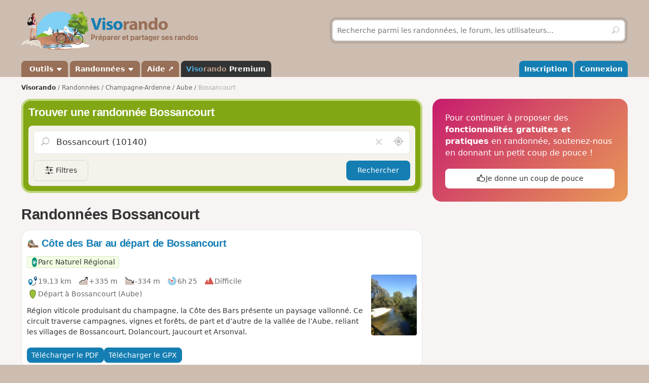

--- FILE ---
content_type: text/html; charset=UTF-8
request_url: https://www.visorando.com/randonnee-bossancourt.html
body_size: 167686
content:

<!DOCTYPE html>
<html lang="fr">
    <head>
        <meta http-equiv="content-language" content="fr" />
<meta charset="UTF-8"/>
<meta name="viewport" content="width=device-width,initial-scale=1.0">        
    <title>20 randonnées à faire Bossancourt</title>
    <meta name="description" content="Idées de circuits de randonnée Bossancourt gratuites avec carte IGN au 1:25000, descriptif précis et photos."/>
    <link rel="canonical" href="https://www.visorando.com/randonnee-bossancourt.html"/>
    <link rel="alternate" type="application/rss+xml" title="Circuits de randonnée Visorando" href="https://www.visorando.com/randonnees.xml" />
        <link href="https://www.visorando.com/css.css?v=1769766856" rel="stylesheet"/>
                        <script type="text/javascript">
    var _paq = window._paq = window._paq || [];
    _paq.push(['setCustomDimension', 1, 'Free']);
    _paq.push(['setCustomDimension', 2, 'Private_Individual']);
    _paq.push(['setCustomDimension', 3, 'Visitor']);
    _paq.push(['setCustomDimension', 4, 'No']);
    _paq.push(['setCustomDimension', 5, 'rando/showEG']);
        _paq.push(['trackPageView']);
        _paq.push(['enableLinkTracking']);
    _paq.push(['enableHeartBeatTimer']);
    (function () {
        var u = "//analytics.visorando.com/";
        _paq.push(['setTrackerUrl', u + 'matomo.php']);
        _paq.push(['setSiteId', '1']);
        var d = document, g = d.createElement('script'), s = d.getElementsByTagName('script')[0];
        g.type = 'text/javascript';
        g.async = true;
        g.src = u + 'matomo.js';
        s.parentNode.insertBefore(g, s);
    })();
</script>        
    <meta name="apple-itunes-app" content="app-id=969793415, app-argument=https://www.visorando.com/randonnee-bossancourt.html"/>
        
    <meta property="og:type" content="website" />
    <meta property="og:url" content="https://www.visorando.com/randonnee-bossancourt.html" />
    <meta property="og:title" content="20 randonn&eacute;es &agrave; faire Bossancourt" />
    <meta property="og:description" content="Id&eacute;es de circuits de randonn&eacute;e Bossancourt gratuites avec carte IGN au 1:25000, descriptif pr&eacute;cis et photos." />
    <meta property="og:site_name" content="Visorando" />
    <meta property="og:image" content="https://www.visorando.com/images/og/visorando-og.jpg" />
            <meta property="og:latitude" content="48.283039" />
        <meta property="og:longitude" content="4.601653" />
        <meta property="place:location:latitude" content="48.283039" />
        <meta property="place:location:longitude" content="4.601653" />
        <meta property="twitter:card" content="summary_large_image" />
    <meta property="twitter:url" content="https://www.visorando.com/randonnee-bossancourt.html" />
    <meta property="twitter:title" content="20 randonn&eacute;es &agrave; faire Bossancourt" />
    <meta property="twitter:description" content="Id&eacute;es de circuits de randonn&eacute;e Bossancourt gratuites avec carte IGN au 1:25000, descriptif pr&eacute;cis et photos." />
    <meta property="twitter:image" content="https://www.visorando.com/images/og/visorando-og.jpg" />

    <script type="application/ld+json">{"@context":"https://schema.org","@type":"CreativeWorkSeries","name":"20 randonnées à faire Bossancourt","url":"https://www.visorando.com/randonnee-bossancourt.html","offers":{"@type":"Offer","priceCurrency":"EUR","price":0},"aggregateRating":{"@type":"AggregateRating","ratingValue":4.8,"reviewCount":"10","bestRating":5,"worstRating":0},"@id":"https://www.visorando.com/randonnee-bossancourt.html"}</script>        
<link rel="shortcut icon" href="https://www.visorando.com/images/favicons/favicon.ico"/>
<link rel="icon" href="https://www.visorando.com/images/favicons/favicon-16.png" sizes="16x16" type="image/png">
<link rel="icon" href="https://www.visorando.com/images/favicons/favicon-32.png" sizes="32x32" type="image/png">
<link rel="icon" type="image/svg+xml" href="https://www.visorando.com/images/favicons/favicon.svg">
<!--Android-->
<meta name="theme-color" content="#986F57">
<meta name="application-name" content="Visorando">
<meta name="mobile-web-app-capable" content="yes">
<!--iOS-->
<link rel="apple-touch-icon" href="https://www.visorando.com/images/favicons/icon-180.png" sizes="180x180" type="image/png">
<meta name="apple-mobile-web-app-capable" content="yes">
<meta name="apple-mobile-web-app-status-bar-style" content="default">
<meta name="apple-mobile-web-app-title" content="Visorando">

<meta name="google-signin-client_id" content="564074217767-ofteei0v4sv04vjev17eeipnqaf17tsv.apps.googleusercontent.com">
<meta name="verify-v1" content="SrkH0+upkPGLTLLX6rJcrWue1uHFh3XVtz1ye3wlosg="/>

<!--[if lt IE 9]>
<script src="https://www.visorando.com/templatesR/visorando/js/html5shiv.js"></script>
<script src="https://www.visorando.com/templatesR/visorando/js/respond.min.js"></script>
<![endif]-->            </head>
    <body>
                <header class="vr-header">

    <div class="container vr-header--banner xs:hidden">
    <div class="row-flex xs:flex-middle xs:my-6">
        <div class="col xs:12 sm:6">
            <a class="display-inline-block" href="https://www.visorando.com/" title="Visorando">
                <img src="https://www.visorando.com/images/logo/LOGO-VISORANDO.png?v=1688993000"
                     srcset="https://www.visorando.com/images/logo/LOGO-VISORANDO@2x.png?v=1688993000 2x"
                     sizes="350px"
                     width="350"
                     alt="Visorando" />
                <span class="sr-only">Visorando</span>
            </a>
        </div>
        <div class="col xs:12 sm:6 lg:5 lg:offset-1 hidden-xs">
    <div class="searchDiv">
        <span class="vr-icon vr-icon-arrow-sync-v vr-icon vr-icon-animate--spin" style="margin: auto; display: none; color: white;"></span>
        <img id="hiker_loading" src="https://www.visorando.com/images/hiker.gif" height="30" width="30" style="display: none; z-index: 10; position: absolute;">
        <img id="grass_loading_1" src="https://www.visorando.com/images/grass.png" height="20" width="20" style="display: none; z-index: 11; position: absolute; margin-top: 10px">
        <img id="grass_loading_2" src="https://www.visorando.com/images/grass.png" height="20" width="20" style="display: none; z-index: 11; position: absolute; margin-top: 10px">
        <div id="bar_loading" style="display: none; z-index: 9; position: absolute; height: 5px; border-radius: 2px; margin-top: 23px; background-image: repeating-linear-gradient(45deg, #daf8cc, #daf8cc 10px, #98f081 10px, #98f081 20px);"></div>
        <form role="form" method="get" action="https://www.visorando.com/index.php?component=search" class="xs:m-0">
            <div class="searchField">
                <input name="mainSearchInput" type="search" class="input" placeholder="Recherche parmi les randonnées, le forum, les utilisateurs…" minlength="3" required="required"/>
                <input type="hidden" value="search" name="component" />
                <button class="btn btn--ghost btn--square" type="submit" title="Rechercher"><i class="vr-icon vr-icon-search"><span class="sr-only">Rechercher</span></i></button>
            </div>
        </form>
    </div>
</div>
    </div>
</div>
    <div class="vr-header--nav">
        <div class="container">
            <div class="row-flex">
                <nav class="col xs:12" aria-label="Navigation principale">

                                        <div class="vr-header--mobile row-flex xs:flex-middle">
                        <div class="col">
                            <a class="navbar-brand" href="https://www.visorando.com/" title="Visorando">
                                <img src="https://www.visorando.com/images/logo/LOGOTYPE.png"
                                     srcset="https://www.visorando.com/images/logo/LOGOTYPE.svg 2x"
                                     sizes="180px"
                                     alt="Visorando"/>
                                <span class="sr-only">Visorando</span>
                            </a>
                        </div>
                        <div class="col xs:auto xs:ml-auto">
                            <button type="button" class="navbar-toggle vr-navbar--toggle" data-toggle="collapse" data-target="#navbarmobile"><span class="sr-only">Ouvrir la navigation</span></button>
                        </div>
                    </div>

                                        <div class="collapse navbar-collapse" id="navbarmobile">
                        <ul class="nav navbar-nav vr-navbar">
                            <li class="dropdown">
                                <a href="https://www.visorando.com/logiciel-randonnee.html" class="dropdown-toggle" data-toggle="dropdown">&nbsp;Outils&nbsp;<b class="caret"></b></a>
                                <ul class="dropdown-menu">
                                    <li><a href="https://www.visorando.com/logiciel-randonnee.html" id="gotoWalkPlannerFromToolsMenu" title="Tracer un circuit avec le logiciel Visorando"> Tracer un circuit</a></li>
                                                                        <li><a href="https://www.visorando.com/index.php?component=rando&task=importForm" title="Importer un fichier GPX sur votre compte Visorando">Importer une trace GPX</a></li>
                                                                    </ul>
                            </li>
                            <li class="dropdown">
                                <a class="dropdown-toggle" href="https://www.visorando.com/itineraires-randonnees.html" data-toggle="dropdown" title="Parcourir les randonnées.">Randonnées <b class="caret"></b></a>
                                <ul class="dropdown-menu">
                                    <li><a href="https://www.visorando.com/itineraires-randonnees.html" title="Toutes les randonnées sur Visorando">Toutes les randonnées</a></li>
                                    <li><a href="https://www.visorando.com/parcours-velo-vtt.html" title="Parcourir les randonnées à vélo sur Visorando.">Randonnées à vélo</a></li>
                                </ul>
                            </li>
                                                        <li><a href="https://support.visorando.com/" target="_blank" title="Aller au centre d'aide du site et de l'application Visorando" onclick="_paq.push(['trackEvent', 'Help center', 'Clic on help link in navbar'])">Aide ↗</a></li>
                                                            <li><a class="premium" href="https://www.visorando.com/premium.html" title="Découvrez tous les avantages de Visorando Premium"><strong class='vr-text-logo'><span style='color:#4FA7D6;'>Viso</span><span style='color:#B79A85;'>rando</span> Premium</strong></a></li>
                                                    </ul>
                        <ul class="nav navbar-nav navbar-right vr-navbar vr-navbar--mapage">
                                <li><a href="https://www.visorando.com/inscription-visorando.html" title="Créer mon compte sur Visorando">Inscription</a></li>
    <li><a href="https://www.visorando.com/index.php?component=user&task=loginForm" title="Me connecter à mon compte Visorando">Connexion</a></li>
                        </ul>
                    </div>
                </nav>
            </div>
        </div>
    </div>
</header>                        <main role="main">
            <div class="container">
                <div class="row-flex">
                                                                <nav aria-label="Fil d'ariane" class="breadcrumb col xs:12 text--sm" itemscope itemtype="https://schema.org/BreadcrumbList">
        <ol class="xs:py-4">
            <li class="breadcrumb--home xs:hidden"><a href="https://www.visorando.com/" title="Accueil du site">Visorando</a></li>
                                        <li itemprop="itemListElement" itemscope itemtype="http://schema.org/ListItem"><a href="https://www.visorando.com/itineraires-randonnees.html" itemprop="item"><span itemprop="name">Randonnées<meta itemprop="position" content="1" /></span></a></li>
                                <li itemprop="itemListElement" itemscope itemtype="http://schema.org/ListItem"><a href="https://www.visorando.com/randonnee-champagne-ardennes.html" itemprop="item"><span itemprop="name">Champagne-Ardenne<meta itemprop="position" content="2" /></span></a></li>
                                <li itemprop="itemListElement" itemscope itemtype="http://schema.org/ListItem"><a href="https://www.visorando.com/randonnee-aube.html" itemprop="item"><span itemprop="name">Aube<meta itemprop="position" content="3" /></span></a></li>
                                            <li class="breadcrumb--current" itemprop="itemListElement" itemscope itemtype="http://schema.org/ListItem"><span aria-current="Page"><span itemprop="name">Bossancourt<meta itemprop="position" content="4" /></span></span></li>
                        </ol>
    </nav>
                    
                    <div class="content-col col xs:12 md:8 xs:mb-8">
                        


<div class="xs:mb-4">
    

<div class="search-block v2">
    <strong class='h2'>Trouver une randonnée Bossancourt</strong>    <div class="search-block-content xs:mt-4">
        <form action="https://www.visorando.com/index.php" class="pos-relative ui-autocomplete-form" method="get" id="quick-entry2" role="form">
            <input type="hidden" name="component" value="rando"/>
            <input type="hidden" name="task" value="searchCircuitV2"/>
            <input type="hidden" name="geolocation" value="0"/>
            <input type="hidden" id='meta-data' name="metaData" value=''/>
                        <input type="hidden" name="minDuration" value="0"/>
            <input type="hidden" name="maxDuration" value="720"/>
            <input type="hidden" name="minDifficulty" value="1"/>
            <input type="hidden" name="maxDifficulty" value="5"/>
            <div class="pos-relative">
                <!--<span class="vr-icon vr-icon-search" aria-label="Rechercher" aria-hidden="true"></span>-->
                <label for="search-walks-input" class="show pos-relative xs:m-0">
                    <button class='hide no-appearance clear text-neutral-5 hover:text-red' data-target="#loc" aria-label="Vider le champ" type="button">
                        <i class="vr-icon vr-icon-close"></i><span class="sr-only">Vider le champ</span>
                    </button>

                    <input id="loc" type="search" class="ui-autocomplete-input input input--lg xs:mb-0" aria-autocomplete="list" value="Bossancourt (10140)" aria-expanded="false" spellcheck="false" autocorrect="off" name="loc" autocomplete="off" placeholder="Lieu ou n° de randonnée"/>
                    <span class="ui-autocomplete-icon"></span>

                    <button title='Rechercher autour de moi' class='no-appearance text-neutral-5 hover:text-vr-blue-5' id='geo-search' aria-label="Rechercher autour de moi" type="button">
                        <i class="vr-icon vr-icon-geoloc-enabled text--xl"></i><span class="sr-only">Autour de moi</span>
                    </button>
                </label>
            </div>
            <div class="filter-panels">
                <div data-ref="various" class="expand-panel closed">
                    <div class="inner-panel">
                        <a href="javascript:;" title="Fermer" class="pull-right btn btn--square btn--sm btn--ghost closePanel"><i class="vr-icon vr-icon-close"></i></a>
                        <label class='show clearfix'>Durée</label>
                        <div class="nouislider" data-i18n-day='jour|s' data-i18n-hour='heure|s' data-i18n-more="et +" data-min="0" data-max="720" id="slider-duration"></div>
                        <label class='show'>Difficulté</label>
                                                <div class="nouislider" data-min="1" data-max="6" data-levels='{"1":"Facile","2":"Moyenne","3":"Difficile","4":"Tr\u00e8s difficile","5":"Extr\u00eamement difficile","6":"Fake level"}' id="slider-difficulty">
                            <div class="striped-bg"></div>
                            <div class="left-edge"></div>
                            <div class="right-edge"></div>
                        </div>

                        <select autocomplete='off' name="accessibilite[]" id="accessibilite" placeholder="Activité" multiple class="selectize">
                                                            <option value="1">Pédestre</option>
                                                            <option value="2">VTT</option>
                                                            <option value="4">Ski</option>
                                                            <option value="5">Cheval</option>
                                                            <option value="6">Raquettes à neige</option>
                                                            <option value="7">Barque/canoë/kayak</option>
                                                            <option value="8">Cyclo-Route/VTC/Gravel</option>
                                                            <option value="9">Vélo de route</option>
                                                    </select>

                        <select id='retourDepart' autocomplete="off" name="retourDepart" class="input">
                            <option value="0">Retour au départ</option>
                                                            <option value="2">Oui</option>
                                                            <option value="1">Non</option>
                                                    </select>
                        <label for="multilang-handler" class="xs:my-4 w-full">
                            <input autocomplete="off" id="multilang-handler" name="multilang" type="checkbox" class="xs:mr-2">&nbsp;Rechercher dans toutes les langues                        </label>
                        <button class="btn w-full" type="submit">Rechercher</button>
                    </div>
                </div>
                <div data-ref="tags" class="expand-panel closed">
                    <div class="inner-panel">
                        <a href="javascript:;" title="Fermer" class="pull-right btn btn--square btn--sm btn--ghost closePanel"><i class="vr-icon vr-icon-close"></i></a>
                        <label class='show clearfix'>Tags</label>
                        <div class="wrapper-select pos-relative">
                            <select autocomplete='off' name="hashtags[]" id="hashtags" placeholder="Rechercher un tag" multiple data-no-results-msg='Aucun résultat trouvé.' class="selectize remote">
                                                                                                                                                <option value="Rivière" >Rivière</option>
                                                                            <option value="Ruisseau" >Ruisseau</option>
                                                                            <option value="Pointdevue" >Point de vue</option>
                                                                            <option value="Forêt" >Forêt</option>
                                                                            <option value="Village" >Village</option>
                                                                            <option value="Église" >Église</option>
                                                                            <option value="Bois" >Bois</option>
                                                                            <option value="Piquenique" >Piquenique</option>
                                                                            <option value="Chapelle" >Chapelle</option>
                                                                            <option value="Château" >Château</option>
                                                                                                </select>
                            <div class="v-progress-linear v-progress-linear--active" role="progressbar" aria-hidden="false" aria-valuemin="0" aria-valuemax="100" ><div class="v-progress-linear__indeterminate"></div><div class="v-progress-linear__indeterminate short"></div></div>
                        </div>
                        <a href='javascript:;' class="btn w-full xs:mt-4">Confirmer</a>
                    </div>
                </div>
            </div>
        </form>

        <div class="btns-group xs:mt-4 w-full">
            <a href="javascript:;" id="various" title="Filtres" class="more-filters btn btn-secondary">
                <i class="vr-icon vr-icon-filters"></i>
                <span class="xs:hidden">Filtres</span>
            </a>
                        <button class="btn xs:ml-auto" type="submit">Rechercher</button>
        </div>

        
    </div>
</div>
</div>


<section class="xs:mt-8">
    <header class="row-flex no-gutters xs:mb-4 xs:flex-top">
        <div class="col">
            <h1 class="text-neutral-9 xs:m-0">Randonnées Bossancourt</h1>
        </div>
        <div class="col xs:auto xs:ml-4 xs:text-right">
            <div class="btns-group">
                
                
                            </div>
        </div>
    </header>

    
    
    <a id="walks" class="anchor-offset"></a>
            
<div class="vr-card vr-card--rando clearfix">
    <a id="blockRando_2184182" class="anchor-offset"></a>
        
    <a class="card--link" title="Côte des Bar au départ de Bossancourt" href="https://www.visorando.com/randonnee-la-cote-des-bars-au-depart-de-bossancour/">
        <header class="xs:mb-4">

            <h3 class="card--title disp-in xs:m-0">
                <img src="https://www.visorando.com/img/fiches/mode-pied.min.png" alt="Pédestre" title="Pédestre" height="25" width="25" role="presentation" class="text-icon" />                Côte des Bar au départ de Bossancourt            </h3>

            <div class="xs:mt-4 tags-list">
                                    <span class='tag text-neutral-9' style='background: #F3FEE3'><img
                src='https://www.visorando.com/images/profile/types/fr-pnr.png'
                width='28' height='28' />Parc Naturel Régional</span>                                            </div>

        </header>

                    <img src="https://www.visorando.com/images/thumbnail/t-radier-sur-l-aube-a-arsonval-visorando-94326.jpg" alt="Côte des Bar au départ de Bossancourt" title="Côte des Bar au départ de Bossancourt" border="0" class="pull-right xs:ml-4 radius--sm" loading="lazy" decoding="async" fetchpriority="low" width="90" height="120" />
        
        <div class="card--datasheet">
                        <span class="tag tag--muted">
                <img src="https://www.visorando.com/img/fiches/datasheet/distance.svg" alt="↔" title="Distance" height="25" width="25" role="presentation" /><span>19,13&nbsp;km</span>
            </span>
            <span class="tag tag--muted">
                <img src="https://www.visorando.com/img/fiches/datasheet/elevation-up.svg" alt="↗" title="Dénivelé positif" height="25" width="25" role="presentation" /><span>+335&nbsp;m</span>
            </span>
            <span class="tag tag--muted">
                <img src="https://www.visorando.com/img/fiches/datasheet/elevation-down.svg" alt="↘" title="Dénivelé négatif" height="25" width="25" role="presentation" /><span>-334&nbsp;m</span>
            </span>
            <span class="tag tag--muted">
                <img src="https://www.visorando.com/img/fiches/datasheet/duration.svg" alt="◔" title="Durée" height="25" width="25" role="presentation" /><span>6h&thinsp;25</span>
            </span>
            <span class="tag tag--muted">
                <img src="https://www.visorando.com/img/fiches/datasheet/level-3.svg" alt="▲" title="Difficile" height="25" width="25" role="presentation" style="color:#D6564E" />Difficile            </span>
                            <br/>
                <span class="tag tag--muted">
                    <img src="https://www.visorando.com/img/fiches/datasheet/trace-start.svg" alt="⚑" title="Départ" height="25" width="25" role="presentation" /><span>Départ à Bossancourt                                                    (Aube)
                                            </span>
                </span>
                    </div>
                    <div class="card--intro">
                Région viticole produisant du champagne, la Côte des Bars présente un paysage vallonné. Ce circuit traverse campagnes, vignes et forêts, de part et d’autre de la vallée de l’Aube, reliant les villages de Bossancourt, Dolancourt, Jaucourt et Arsonval.            </div>
            </a>

            <div class="card--footer">
            <div class="btns-group">
                                                            <a class="notforbot btn btn--sm registerSimpleButtonInList" data="component=rando&task=pdfRandoPre&response=json&idRandonnee=2184182"
                            onclick="
    _paq.push(['trackEvent',
        'Download PDF anonymous',
        'Download PDF EG List anonymous',
        'Click on Download pdf in EG walks list (anonymous)',
        

    ]);">
                            <span class="xs:hidden">Télécharger le PDF</span>
                            <span class="xs:show"><i class="vr-icon-download-alt"></i>&nbsp;PDF</span>
                        </a>
                                                                                                <a class="notforbot btn btn--sm registerSimpleButtonInList" data="component=rando&task=gpxRandoPre&response=json&idRandonnee=pmzwZsSWKcQ"
                            onclick="
    _paq.push(['trackEvent',
        'Download GPX anonymous',
        'Download GPX EG List anonymous',
        'Click on Download gpx in EG walks list (anonymous)',
        

    ]);">
                            <span class="xs:hidden">Télécharger le GPX</span>
                            <span class="xs:show"><i class="vr-icon-download-alt"></i>&nbsp;GPX</span>
                        </a>
                                                </div>
        </div>
    </div>

<div class="vr-card vr-card--rando clearfix">
    <a id="blockRando_483649" class="anchor-offset"></a>
        
    <a class="card--link" title="Les vignes et les pelouses sèches de Spoy" href="https://www.visorando.com/randonnee-les-vignes-et-les-pelouses-seches-de-spo/">
        <header class="xs:mb-4">

            <h3 class="card--title disp-in xs:m-0">
                <img src="https://www.visorando.com/img/fiches/mode-pied.min.png" alt="Pédestre" title="Pédestre" height="25" width="25" role="presentation" class="text-icon" />                Les vignes et les pelouses sèches de Spoy            </h3>

            <div class="xs:mt-4 tags-list">
                                    <span class='tag text-neutral-9' style='background: #EDF9FC'><img
                src='https://www.visorando.com/images/profile/types/multi-visorandonneur.png'
                width='28' height='28' />Visorandonneur</span>                                            </div>

        </header>

                    <img src="https://www.visorando.com/images/thumbnail/t-le-pont-romain-visorando-123675.jpg" alt="Les vignes et les pelouses sèches de Spoy" title="Les vignes et les pelouses sèches de Spoy" border="0" class="pull-right xs:ml-4 radius--sm" loading="lazy" decoding="async" fetchpriority="low" width="120" height="80" />
        
        <div class="card--datasheet">
                        <span class="tag tag--muted">
                <img src="https://www.visorando.com/img/fiches/datasheet/distance.svg" alt="↔" title="Distance" height="25" width="25" role="presentation" /><span>8,29&nbsp;km</span>
            </span>
            <span class="tag tag--muted">
                <img src="https://www.visorando.com/img/fiches/datasheet/elevation-up.svg" alt="↗" title="Dénivelé positif" height="25" width="25" role="presentation" /><span>+120&nbsp;m</span>
            </span>
            <span class="tag tag--muted">
                <img src="https://www.visorando.com/img/fiches/datasheet/elevation-down.svg" alt="↘" title="Dénivelé négatif" height="25" width="25" role="presentation" /><span>-119&nbsp;m</span>
            </span>
            <span class="tag tag--muted">
                <img src="https://www.visorando.com/img/fiches/datasheet/duration.svg" alt="◔" title="Durée" height="25" width="25" role="presentation" /><span>2h&thinsp;45</span>
            </span>
            <span class="tag tag--muted">
                <img src="https://www.visorando.com/img/fiches/datasheet/level-1.svg" alt="▲" title="Facile" height="25" width="25" role="presentation" style="color:#9CC139" />Facile            </span>
                            <br/>
                <span class="tag tag--muted">
                    <img src="https://www.visorando.com/img/fiches/datasheet/trace-start.svg" alt="⚑" title="Départ" height="25" width="25" role="presentation" /><span>Départ à Spoy                                                    (Aube)
                                            </span>
                </span>
                    </div>
                    <div class="card--intro">
                Au départ de Spoy, ce circuit permet de découvrir le Lavoir de Fravaux, la Réserve Naturelle de la Pelouse de la Côte de l'Étang et le pont romain.            </div>
            </a>

            <div class="card--footer">
            <div class="btns-group">
                                                            <a class="notforbot btn btn--sm registerSimpleButtonInList" data="component=rando&task=pdfRandoPre&response=json&idRandonnee=483649"
                            onclick="
    _paq.push(['trackEvent',
        'Download PDF anonymous',
        'Download PDF EG List anonymous',
        'Click on Download pdf in EG walks list (anonymous)',
        

    ]);">
                            <span class="xs:hidden">Télécharger le PDF</span>
                            <span class="xs:show"><i class="vr-icon-download-alt"></i>&nbsp;PDF</span>
                        </a>
                                                                                                <a class="notforbot btn btn--sm registerSimpleButtonInList" data="component=rando&task=gpxRandoPre&response=json&idRandonnee=2yiKrjf6aPM"
                            onclick="
    _paq.push(['trackEvent',
        'Download GPX anonymous',
        'Download GPX EG List anonymous',
        'Click on Download gpx in EG walks list (anonymous)',
        

    ]);">
                            <span class="xs:hidden">Télécharger le GPX</span>
                            <span class="xs:show"><i class="vr-icon-download-alt"></i>&nbsp;GPX</span>
                        </a>
                                                </div>
        </div>
    </div>

<div class="vr-card vr-card--rando clearfix">
    <a id="blockRando_42835410" class="anchor-offset"></a>
        
    <a class="card--link" title="Armance - Chalette sur Voire" href="https://www.visorando.com/randonnee-armance-chalette-sur-voire/">
        <header class="xs:mb-4">

            <h3 class="card--title disp-in xs:m-0">
                <img src="https://www.visorando.com/img/fiches/mode-pied.min.png" alt="Pédestre" title="Pédestre" height="25" width="25" role="presentation" class="text-icon" />                Armance - Chalette sur Voire            </h3>

            <div class="xs:mt-4 tags-list">
                                    <span class='tag text-neutral-9' style='background: #EDF9FC'><img
                src='https://www.visorando.com/images/profile/types/multi-visorandonneur.png'
                width='28' height='28' />Visorandonneur</span>                                            </div>

        </header>

                    <img src="https://www.visorando.com/images/thumbnail/t-chateau-de-brienne-le-chateau-visorando-523516.jpg" alt="Armance - Chalette sur Voire" title="Armance - Chalette sur Voire" border="0" class="pull-right xs:ml-4 radius--sm" loading="lazy" decoding="async" fetchpriority="low" width="120" height="90" />
        
        <div class="card--datasheet">
                        <span class="tag tag--muted">
                <img src="https://www.visorando.com/img/fiches/datasheet/distance.svg" alt="↔" title="Distance" height="25" width="25" role="presentation" /><span>28,51&nbsp;km</span>
            </span>
            <span class="tag tag--muted">
                <img src="https://www.visorando.com/img/fiches/datasheet/elevation-up.svg" alt="↗" title="Dénivelé positif" height="25" width="25" role="presentation" /><span>+133&nbsp;m</span>
            </span>
            <span class="tag tag--muted">
                <img src="https://www.visorando.com/img/fiches/datasheet/elevation-down.svg" alt="↘" title="Dénivelé négatif" height="25" width="25" role="presentation" /><span>-176&nbsp;m</span>
            </span>
            <span class="tag tag--muted">
                <img src="https://www.visorando.com/img/fiches/datasheet/duration.svg" alt="◔" title="Durée" height="25" width="25" role="presentation" /><span>8h&thinsp;30</span>
            </span>
            <span class="tag tag--muted">
                <img src="https://www.visorando.com/img/fiches/datasheet/level-4.svg" alt="▲" title="Très difficile" height="25" width="25" role="presentation" style="color:#333" />Très difficile            </span>
                            <br/>
                <span class="tag tag--muted">
                    <img src="https://www.visorando.com/img/fiches/datasheet/trace-start.svg" alt="⚑" title="Départ" height="25" width="25" role="presentation" /><span>Départ à Amance                                                    (Aube)
                                            </span>
                </span>
                    </div>
                    <div class="card--intro">
                Dix septième étape du Jura au Haut de France par la Francigéna. Cette étape se déroule principalement dans le Parc Naturel Régional de la Forêt d'Orient, territoire mystérieux, alliance singulière de l'eau, de la terre et des hommes. En suivant la vallée de l'Aube vous traversez de jolies villages au maisons en mur en pans de Bois. Vous passez devant le Château de Brienne le Château pour filez vers la rivière la Voire dans le département de l'Aube pour arriver au petit village de Chalette-sur-Voire.            </div>
            </a>

            <div class="card--footer">
            <div class="btns-group">
                                                            <a class="notforbot btn btn--sm registerSimpleButtonInList" data="component=rando&task=pdfRandoPre&response=json&idRandonnee=42835410"
                            onclick="
    _paq.push(['trackEvent',
        'Download PDF anonymous',
        'Download PDF EG List anonymous',
        'Click on Download pdf in EG walks list (anonymous)',
        

    ]);">
                            <span class="xs:hidden">Télécharger le PDF</span>
                            <span class="xs:show"><i class="vr-icon-download-alt"></i>&nbsp;PDF</span>
                        </a>
                                                                                                <a class="notforbot btn btn--sm registerSimpleButtonInList" data="component=rando&task=gpxRandoPre&response=json&idRandonnee=s-hXpo3b_hkfACzh8d3-Xw"
                            onclick="
    _paq.push(['trackEvent',
        'Download GPX anonymous',
        'Download GPX EG List anonymous',
        'Click on Download gpx in EG walks list (anonymous)',
        

    ]);">
                            <span class="xs:hidden">Télécharger le GPX</span>
                            <span class="xs:show"><i class="vr-icon-download-alt"></i>&nbsp;GPX</span>
                        </a>
                                                </div>
        </div>
    </div>

<div class="vr-card vr-card--rando clearfix">
    <a id="blockRando_2195543" class="anchor-offset"></a>
        
    <a class="card--link" title="Sur les traces de l&#039;argile au départ d&#039;Amance" href="https://www.visorando.com/randonnee-sur-les-traces-de-l-argile-au-depart-d-a/">
        <header class="xs:mb-4">

            <h3 class="card--title disp-in xs:m-0">
                <img src="https://www.visorando.com/img/fiches/mode-pied.min.png" alt="Pédestre" title="Pédestre" height="25" width="25" role="presentation" class="text-icon" />                Sur les traces de l&#039;argile au départ d&#039;Amance            </h3>

            <div class="xs:mt-4 tags-list">
                                    <span class='tag text-neutral-9' style='background: #F3FEE3'><img
                src='https://www.visorando.com/images/profile/types/fr-pnr.png'
                width='28' height='28' />Parc Naturel Régional</span>                                            </div>

        </header>

                    <img src="https://www.visorando.com/images/thumbnail/t-l-eglise-d-amance-visorando-94520.jpg" alt="Sur les traces de l&#039;argile au départ d&#039;Amance" title="Sur les traces de l&#039;argile au départ d&#039;Amance" border="0" class="pull-right xs:ml-4 radius--sm" loading="lazy" decoding="async" fetchpriority="low" width="90" height="120" />
        
        <div class="card--datasheet">
                        <span class="tag tag--muted">
                <img src="https://www.visorando.com/img/fiches/datasheet/distance.svg" alt="↔" title="Distance" height="25" width="25" role="presentation" /><span>12,70&nbsp;km</span>
            </span>
            <span class="tag tag--muted">
                <img src="https://www.visorando.com/img/fiches/datasheet/elevation-up.svg" alt="↗" title="Dénivelé positif" height="25" width="25" role="presentation" /><span>+95&nbsp;m</span>
            </span>
            <span class="tag tag--muted">
                <img src="https://www.visorando.com/img/fiches/datasheet/elevation-down.svg" alt="↘" title="Dénivelé négatif" height="25" width="25" role="presentation" /><span>-89&nbsp;m</span>
            </span>
            <span class="tag tag--muted">
                <img src="https://www.visorando.com/img/fiches/datasheet/duration.svg" alt="◔" title="Durée" height="25" width="25" role="presentation" /><span>3h&thinsp;55</span>
            </span>
            <span class="tag tag--muted">
                <img src="https://www.visorando.com/img/fiches/datasheet/level-2.svg" alt="▲" title="Moyenne" height="25" width="25" role="presentation" style="color:#4FA7D6" />Moyenne            </span>
                            <br/>
                <span class="tag tag--muted">
                    <img src="https://www.visorando.com/img/fiches/datasheet/trace-start.svg" alt="⚑" title="Départ" height="25" width="25" role="presentation" /><span>Départ à Amance                                                    (Aube)
                                            </span>
                </span>
                    </div>
                    <div class="card--intro">
                Au départ du village d’Amance, depuis longtemps réputé pour la fabrication des tuiles et la qualité de son argile, ce circuit offre une longue traversée forestière et quelques vues larges sur la campagne et la traversée du village de la Ville-au-Bois.            </div>
            </a>

            <div class="card--footer">
            <div class="btns-group">
                                                            <a class="notforbot btn btn--sm registerSimpleButtonInList" data="component=rando&task=pdfRandoPre&response=json&idRandonnee=2195543"
                            onclick="
    _paq.push(['trackEvent',
        'Download PDF anonymous',
        'Download PDF EG List anonymous',
        'Click on Download pdf in EG walks list (anonymous)',
        

    ]);">
                            <span class="xs:hidden">Télécharger le PDF</span>
                            <span class="xs:show"><i class="vr-icon-download-alt"></i>&nbsp;PDF</span>
                        </a>
                                                                                                <a class="notforbot btn btn--sm registerSimpleButtonInList" data="component=rando&task=gpxRandoPre&response=json&idRandonnee=NJi9DRxJxrg"
                            onclick="
    _paq.push(['trackEvent',
        'Download GPX anonymous',
        'Download GPX EG List anonymous',
        'Click on Download gpx in EG walks list (anonymous)',
        

    ]);">
                            <span class="xs:hidden">Télécharger le GPX</span>
                            <span class="xs:show"><i class="vr-icon-download-alt"></i>&nbsp;GPX</span>
                        </a>
                                                </div>
        </div>
    </div>

<div class="vr-card vr-card--rando clearfix">
    <a id="blockRando_2198475" class="anchor-offset"></a>
        
    <a class="card--link" title="Tour du Lac Amance" href="https://www.visorando.com/randonnee-tour-du-lac-d-amance/">
        <header class="xs:mb-4">

            <h3 class="card--title disp-in xs:m-0">
                <img src="https://www.visorando.com/img/fiches/mode-pied.min.png" alt="Pédestre" title="Pédestre" height="25" width="25" role="presentation" class="text-icon" />                Tour du Lac Amance            </h3>

            <div class="xs:mt-4 tags-list">
                                    <span class='tag text-neutral-9' style='background: #F3FEE3'><img
                src='https://www.visorando.com/images/profile/types/fr-pnr.png'
                width='28' height='28' />Parc Naturel Régional</span>                                            </div>

        </header>

                    <img src="https://www.visorando.com/images/thumbnail/t-sous-bois-a-la-tombee-du-jour-visorando-94533.jpg" alt="Tour du Lac Amance" title="Tour du Lac Amance" border="0" class="pull-right xs:ml-4 radius--sm" loading="lazy" decoding="async" fetchpriority="low" width="120" height="90" />
        
        <div class="card--datasheet">
                        <span class="tag tag--muted">
                <img src="https://www.visorando.com/img/fiches/datasheet/distance.svg" alt="↔" title="Distance" height="25" width="25" role="presentation" /><span>14,66&nbsp;km</span>
            </span>
            <span class="tag tag--muted">
                <img src="https://www.visorando.com/img/fiches/datasheet/elevation-up.svg" alt="↗" title="Dénivelé positif" height="25" width="25" role="presentation" /><span>+32&nbsp;m</span>
            </span>
            <span class="tag tag--muted">
                <img src="https://www.visorando.com/img/fiches/datasheet/elevation-down.svg" alt="↘" title="Dénivelé négatif" height="25" width="25" role="presentation" /><span>-33&nbsp;m</span>
            </span>
            <span class="tag tag--muted">
                <img src="https://www.visorando.com/img/fiches/datasheet/duration.svg" alt="◔" title="Durée" height="25" width="25" role="presentation" /><span>4h&thinsp;15</span>
            </span>
            <span class="tag tag--muted">
                <img src="https://www.visorando.com/img/fiches/datasheet/level-2.svg" alt="▲" title="Moyenne" height="25" width="25" role="presentation" style="color:#4FA7D6" />Moyenne            </span>
                            <br/>
                <span class="tag tag--muted">
                    <img src="https://www.visorando.com/img/fiches/datasheet/trace-start.svg" alt="⚑" title="Départ" height="25" width="25" role="presentation" /><span>Départ à Dienville                                                    (Aube)
                                            </span>
                </span>
                    </div>
                    <div class="card--intro">
                Alternant la digue minérale, les chemins blancs bordant la campagne et les sentiers forestiers, ce circuit fait le tour complet du Lac d’Amance, révélant ses atouts parfois secrets.            </div>
            </a>

            <div class="card--footer">
            <div class="btns-group">
                                                            <a class="notforbot btn btn--sm registerSimpleButtonInList" data="component=rando&task=pdfRandoPre&response=json&idRandonnee=2198475"
                            onclick="
    _paq.push(['trackEvent',
        'Download PDF anonymous',
        'Download PDF EG List anonymous',
        'Click on Download pdf in EG walks list (anonymous)',
        

    ]);">
                            <span class="xs:hidden">Télécharger le PDF</span>
                            <span class="xs:show"><i class="vr-icon-download-alt"></i>&nbsp;PDF</span>
                        </a>
                                                                                                <a class="notforbot btn btn--sm registerSimpleButtonInList" data="component=rando&task=gpxRandoPre&response=json&idRandonnee=GLytt6uWweI"
                            onclick="
    _paq.push(['trackEvent',
        'Download GPX anonymous',
        'Download GPX EG List anonymous',
        'Click on Download gpx in EG walks list (anonymous)',
        

    ]);">
                            <span class="xs:hidden">Télécharger le GPX</span>
                            <span class="xs:show"><i class="vr-icon-download-alt"></i>&nbsp;GPX</span>
                        </a>
                                                </div>
        </div>
    </div>

<div class="vr-card vr-card--rando clearfix">
    <a id="blockRando_1129800" class="anchor-offset"></a>
        
    <a class="card--link" title="Autour de Sainte-Germaine" href="https://www.visorando.com/randonnee-autour-de-sainte-germaine/">
        <header class="xs:mb-4">

            <h3 class="card--title disp-in xs:m-0">
                <img src="https://www.visorando.com/img/fiches/mode-pied.min.png" alt="Pédestre" title="Pédestre" height="25" width="25" role="presentation" class="text-icon" />                Autour de Sainte-Germaine            </h3>

            <div class="xs:mt-4 tags-list">
                                    <span class='tag text-neutral-9' style='background: #EDF9FC'><img
                src='https://www.visorando.com/images/profile/types/multi-visorandonneur.png'
                width='28' height='28' />Visorandonneur</span>                                            </div>

        </header>

        
        <div class="card--datasheet">
                        <span class="tag tag--muted">
                <img src="https://www.visorando.com/img/fiches/datasheet/distance.svg" alt="↔" title="Distance" height="25" width="25" role="presentation" /><span>14,58&nbsp;km</span>
            </span>
            <span class="tag tag--muted">
                <img src="https://www.visorando.com/img/fiches/datasheet/elevation-up.svg" alt="↗" title="Dénivelé positif" height="25" width="25" role="presentation" /><span>+384&nbsp;m</span>
            </span>
            <span class="tag tag--muted">
                <img src="https://www.visorando.com/img/fiches/datasheet/elevation-down.svg" alt="↘" title="Dénivelé négatif" height="25" width="25" role="presentation" /><span>-381&nbsp;m</span>
            </span>
            <span class="tag tag--muted">
                <img src="https://www.visorando.com/img/fiches/datasheet/duration.svg" alt="◔" title="Durée" height="25" width="25" role="presentation" /><span>5h&thinsp;15</span>
            </span>
            <span class="tag tag--muted">
                <img src="https://www.visorando.com/img/fiches/datasheet/level-2.svg" alt="▲" title="Moyenne" height="25" width="25" role="presentation" style="color:#4FA7D6" />Moyenne            </span>
                            <br/>
                <span class="tag tag--muted">
                    <img src="https://www.visorando.com/img/fiches/datasheet/trace-start.svg" alt="⚑" title="Départ" height="25" width="25" role="presentation" /><span>Départ à Bar-sur-Aube                                                    (Aube)
                                            </span>
                </span>
                    </div>
                    <div class="card--intro">
                Balade à la découverte des paysages des environs de Bar-sur-Aube.
Le parcours s'effectue essentiellement sur des sentiers et chemins forestiers. Il est praticable en marche nordique ou à VTT.
Vignoble de champagne, champs, forêts au programme, avec de jolies vues sur le vignoble champenois. Au détour du sentier, vous apercevrez la croix de Lorraine de Colombey les 2 églises.
Un passage par le village de Bergères qui organise chaque année la journée des fleurs.            </div>
            </a>

            <div class="card--footer">
            <div class="btns-group">
                                                            <a class="notforbot btn btn--sm registerSimpleButtonInList" data="component=rando&task=pdfRandoPre&response=json&idRandonnee=1129800"
                            onclick="
    _paq.push(['trackEvent',
        'Download PDF anonymous',
        'Download PDF EG List anonymous',
        'Click on Download pdf in EG walks list (anonymous)',
        

    ]);">
                            <span class="xs:hidden">Télécharger le PDF</span>
                            <span class="xs:show"><i class="vr-icon-download-alt"></i>&nbsp;PDF</span>
                        </a>
                                                                                                <a class="notforbot btn btn--sm registerSimpleButtonInList" data="component=rando&task=gpxRandoPre&response=json&idRandonnee=9n76Uy89efw"
                            onclick="
    _paq.push(['trackEvent',
        'Download GPX anonymous',
        'Download GPX EG List anonymous',
        'Click on Download gpx in EG walks list (anonymous)',
        

    ]);">
                            <span class="xs:hidden">Télécharger le GPX</span>
                            <span class="xs:show"><i class="vr-icon-download-alt"></i>&nbsp;GPX</span>
                        </a>
                                                </div>
        </div>
    </div>

<div class="vr-card vr-card--rando clearfix">
    <a id="blockRando_3109210" class="anchor-offset"></a>
        
    <a class="card--link" title="Dans la forêt du parc du château de Vendeuvre-sur-Barse" href="https://www.visorando.com/randonnee-dans-la-foret-du-parc-du-chateau-de-vend/">
        <header class="xs:mb-4">

            <h3 class="card--title disp-in xs:m-0">
                <img src="https://www.visorando.com/img/fiches/mode-pied.min.png" alt="Pédestre" title="Pédestre" height="25" width="25" role="presentation" class="text-icon" />                Dans la forêt du parc du château de Vendeuvre-sur-Barse            </h3>

            <div class="xs:mt-4 tags-list">
                                    <span class='tag text-neutral-9' style='background: #EDF9FC'><img
                src='https://www.visorando.com/images/profile/types/multi-visorandonneur.png'
                width='28' height='28' />Visorandonneur</span>                                            </div>

        </header>

        
        <div class="card--datasheet">
                        <span class="tag tag--muted">
                <img src="https://www.visorando.com/img/fiches/datasheet/distance.svg" alt="↔" title="Distance" height="25" width="25" role="presentation" /><span>2,36&nbsp;km</span>
            </span>
            <span class="tag tag--muted">
                <img src="https://www.visorando.com/img/fiches/datasheet/elevation-up.svg" alt="↗" title="Dénivelé positif" height="25" width="25" role="presentation" /><span>+23&nbsp;m</span>
            </span>
            <span class="tag tag--muted">
                <img src="https://www.visorando.com/img/fiches/datasheet/elevation-down.svg" alt="↘" title="Dénivelé négatif" height="25" width="25" role="presentation" /><span>-23&nbsp;m</span>
            </span>
            <span class="tag tag--muted">
                <img src="https://www.visorando.com/img/fiches/datasheet/duration.svg" alt="◔" title="Durée" height="25" width="25" role="presentation" /><span>0h&thinsp;45</span>
            </span>
            <span class="tag tag--muted">
                <img src="https://www.visorando.com/img/fiches/datasheet/level-1.svg" alt="▲" title="Facile" height="25" width="25" role="presentation" style="color:#9CC139" />Facile            </span>
                            <br/>
                <span class="tag tag--muted">
                    <img src="https://www.visorando.com/img/fiches/datasheet/trace-start.svg" alt="⚑" title="Départ" height="25" width="25" role="presentation" /><span>Départ à Vendeuvre-sur-Barse                                                    (Aube)
                                            </span>
                </span>
                    </div>
                    <div class="card--intro">
                Très joli petit itinéraire au départ de Vendeuvre, dans la forêt du parc du château.            </div>
            </a>

            <div class="card--footer">
            <div class="btns-group">
                                                            <a class="notforbot btn btn--sm registerSimpleButtonInList" data="component=rando&task=pdfRandoPre&response=json&idRandonnee=3109210"
                            onclick="
    _paq.push(['trackEvent',
        'Download PDF anonymous',
        'Download PDF EG List anonymous',
        'Click on Download pdf in EG walks list (anonymous)',
        

    ]);">
                            <span class="xs:hidden">Télécharger le PDF</span>
                            <span class="xs:show"><i class="vr-icon-download-alt"></i>&nbsp;PDF</span>
                        </a>
                                                                                                <a class="notforbot btn btn--sm registerSimpleButtonInList" data="component=rando&task=gpxRandoPre&response=json&idRandonnee=BygW3nVzd3Q"
                            onclick="
    _paq.push(['trackEvent',
        'Download GPX anonymous',
        'Download GPX EG List anonymous',
        'Click on Download gpx in EG walks list (anonymous)',
        

    ]);">
                            <span class="xs:hidden">Télécharger le GPX</span>
                            <span class="xs:show"><i class="vr-icon-download-alt"></i>&nbsp;GPX</span>
                        </a>
                                                </div>
        </div>
    </div>

<div class="vr-card vr-card--rando clearfix">
    <a id="blockRando_2159607" class="anchor-offset"></a>
        
    <a class="card--link" title="Circuit de Napoléon" href="https://www.visorando.com/randonnee-randonnee-de-napoleon/">
        <header class="xs:mb-4">

            <h3 class="card--title disp-in xs:m-0">
                <img src="https://www.visorando.com/img/fiches/mode-pied.min.png" alt="Pédestre" title="Pédestre" height="25" width="25" role="presentation" class="text-icon" />                Circuit de Napoléon            </h3>

            <div class="xs:mt-4 tags-list">
                                    <span class='tag text-neutral-9' style='background: #F3FEE3'><img
                src='https://www.visorando.com/images/profile/types/fr-pnr.png'
                width='28' height='28' />Parc Naturel Régional</span>                                            </div>

        </header>

                    <img src="https://www.visorando.com/images/thumbnail/t-passage-de-bocage-visorando-93705.jpg" alt="Circuit de Napoléon" title="Circuit de Napoléon" border="0" class="pull-right xs:ml-4 radius--sm" loading="lazy" decoding="async" fetchpriority="low" width="120" height="90" />
        
        <div class="card--datasheet">
                        <span class="tag tag--muted">
                <img src="https://www.visorando.com/img/fiches/datasheet/distance.svg" alt="↔" title="Distance" height="25" width="25" role="presentation" /><span>14,19&nbsp;km</span>
            </span>
            <span class="tag tag--muted">
                <img src="https://www.visorando.com/img/fiches/datasheet/elevation-up.svg" alt="↗" title="Dénivelé positif" height="25" width="25" role="presentation" /><span>+41&nbsp;m</span>
            </span>
            <span class="tag tag--muted">
                <img src="https://www.visorando.com/img/fiches/datasheet/elevation-down.svg" alt="↘" title="Dénivelé négatif" height="25" width="25" role="presentation" /><span>-41&nbsp;m</span>
            </span>
            <span class="tag tag--muted">
                <img src="https://www.visorando.com/img/fiches/datasheet/duration.svg" alt="◔" title="Durée" height="25" width="25" role="presentation" /><span>4h&thinsp;10</span>
            </span>
            <span class="tag tag--muted">
                <img src="https://www.visorando.com/img/fiches/datasheet/level-2.svg" alt="▲" title="Moyenne" height="25" width="25" role="presentation" style="color:#4FA7D6" />Moyenne            </span>
                            <br/>
                <span class="tag tag--muted">
                    <img src="https://www.visorando.com/img/fiches/datasheet/trace-start.svg" alt="⚑" title="Départ" height="25" width="25" role="presentation" /><span>Départ à Brienne-la-Vieille                                                    (Aube)
                                            </span>
                </span>
                    </div>
                    <div class="card--intro">
                Traversant la plaine champenoise, ancien champ de bataille des armées napoléoniennes, ce circuit emprunte une ancienne voie romaine, une ancienne voie ferrée mais aussi les bords de l’Aube ou un chemin en balcon sur le lac d’Amance.            </div>
            </a>

            <div class="card--footer">
            <div class="btns-group">
                                                            <a class="notforbot btn btn--sm registerSimpleButtonInList" data="component=rando&task=pdfRandoPre&response=json&idRandonnee=2159607"
                            onclick="
    _paq.push(['trackEvent',
        'Download PDF anonymous',
        'Download PDF EG List anonymous',
        'Click on Download pdf in EG walks list (anonymous)',
        

    ]);">
                            <span class="xs:hidden">Télécharger le PDF</span>
                            <span class="xs:show"><i class="vr-icon-download-alt"></i>&nbsp;PDF</span>
                        </a>
                                                                                                <a class="notforbot btn btn--sm registerSimpleButtonInList" data="component=rando&task=gpxRandoPre&response=json&idRandonnee=dbOEPuvFFt4"
                            onclick="
    _paq.push(['trackEvent',
        'Download GPX anonymous',
        'Download GPX EG List anonymous',
        'Click on Download gpx in EG walks list (anonymous)',
        

    ]);">
                            <span class="xs:hidden">Télécharger le GPX</span>
                            <span class="xs:show"><i class="vr-icon-download-alt"></i>&nbsp;GPX</span>
                        </a>
                                                </div>
        </div>
    </div>

<div class="vr-card vr-card--rando clearfix">
    <a id="blockRando_2209834" class="anchor-offset"></a>
        
    <a class="card--link" title="Sentier des Brebis à Brienne-la-Vieille" href="https://www.visorando.com/randonnee-sentier-des-brebis-a-brienne-la-vieille/">
        <header class="xs:mb-4">

            <h3 class="card--title disp-in xs:m-0">
                <img src="https://www.visorando.com/img/fiches/mode-pied.min.png" alt="Pédestre" title="Pédestre" height="25" width="25" role="presentation" class="text-icon" />                Sentier des Brebis à Brienne-la-Vieille            </h3>

            <div class="xs:mt-4 tags-list">
                                    <span class='tag text-neutral-9' style='background: #F3FEE3'><img
                src='https://www.visorando.com/images/profile/types/fr-pnr.png'
                width='28' height='28' />Parc Naturel Régional</span>                                            </div>

        </header>

                    <img src="https://www.visorando.com/images/thumbnail/t-sentier-des-brebis-visorando-712115.jpg" alt="Sentier des Brebis à Brienne-la-Vieille" title="Sentier des Brebis à Brienne-la-Vieille" border="0" class="pull-right xs:ml-4 radius--sm" loading="lazy" decoding="async" fetchpriority="low" width="90" height="120" />
        
        <div class="card--datasheet">
                        <span class="tag tag--muted">
                <img src="https://www.visorando.com/img/fiches/datasheet/distance.svg" alt="↔" title="Distance" height="25" width="25" role="presentation" /><span>4,05&nbsp;km</span>
            </span>
            <span class="tag tag--muted">
                <img src="https://www.visorando.com/img/fiches/datasheet/elevation-up.svg" alt="↗" title="Dénivelé positif" height="25" width="25" role="presentation" /><span>+30&nbsp;m</span>
            </span>
            <span class="tag tag--muted">
                <img src="https://www.visorando.com/img/fiches/datasheet/elevation-down.svg" alt="↘" title="Dénivelé négatif" height="25" width="25" role="presentation" /><span>-30&nbsp;m</span>
            </span>
            <span class="tag tag--muted">
                <img src="https://www.visorando.com/img/fiches/datasheet/duration.svg" alt="◔" title="Durée" height="25" width="25" role="presentation" /><span>1h&thinsp;15</span>
            </span>
            <span class="tag tag--muted">
                <img src="https://www.visorando.com/img/fiches/datasheet/level-1.svg" alt="▲" title="Facile" height="25" width="25" role="presentation" style="color:#9CC139" />Facile            </span>
                            <br/>
                <span class="tag tag--muted">
                    <img src="https://www.visorando.com/img/fiches/datasheet/trace-start.svg" alt="⚑" title="Départ" height="25" width="25" role="presentation" /><span>Départ à Brienne-la-Vieille                                                    (Aube)
                                            </span>
                </span>
                    </div>
                    <div class="card--intro">
                Au bord de l’Aube, les prairies de la Pelouse des Brebis abritent une flore remarquable. Les panneaux du parcours d’interprétation détaillent la faune, la flore et les usages de cet espace naturel préservé et classé Natura 2000.            </div>
            </a>

            <div class="card--footer">
            <div class="btns-group">
                                                            <a class="notforbot btn btn--sm registerSimpleButtonInList" data="component=rando&task=pdfRandoPre&response=json&idRandonnee=2209834"
                            onclick="
    _paq.push(['trackEvent',
        'Download PDF anonymous',
        'Download PDF EG List anonymous',
        'Click on Download pdf in EG walks list (anonymous)',
        

    ]);">
                            <span class="xs:hidden">Télécharger le PDF</span>
                            <span class="xs:show"><i class="vr-icon-download-alt"></i>&nbsp;PDF</span>
                        </a>
                                                                                                <a class="notforbot btn btn--sm registerSimpleButtonInList" data="component=rando&task=gpxRandoPre&response=json&idRandonnee=9K156lZJvWM"
                            onclick="
    _paq.push(['trackEvent',
        'Download GPX anonymous',
        'Download GPX EG List anonymous',
        'Click on Download gpx in EG walks list (anonymous)',
        

    ]);">
                            <span class="xs:hidden">Télécharger le GPX</span>
                            <span class="xs:show"><i class="vr-icon-download-alt"></i>&nbsp;GPX</span>
                        </a>
                                                </div>
        </div>
    </div>

<div class="vr-card vr-card--rando clearfix">
    <a id="blockRando_89800422" class="anchor-offset"></a>
        
    <a class="card--link" title="Fond du Pimeux par la Croix Bleue" href="https://www.visorando.com/randonnee-fond-du-pimeux-par-la-croix-bleue/">
        <header class="xs:mb-4">

            <h3 class="card--title disp-in xs:m-0">
                <img src="https://www.visorando.com/img/fiches/mode-pied.min.png" alt="Pédestre" title="Pédestre" height="25" width="25" role="presentation" class="text-icon" />                Fond du Pimeux par la Croix Bleue            </h3>

            <div class="xs:mt-4 tags-list">
                                    <span class='tag text-neutral-9' style='background: #EDF9FC'><img
                src='https://www.visorando.com/images/profile/types/multi-visorandonneur.png'
                width='28' height='28' />Visorandonneur</span>                                            </div>

        </header>

                    <img src="https://www.visorando.com/images/thumbnail/t-aire-de-pique-nique-visorando-799311.jpg" alt="Fond du Pimeux par la Croix Bleue" title="Fond du Pimeux par la Croix Bleue" border="0" class="pull-right xs:ml-4 radius--sm" loading="lazy" decoding="async" fetchpriority="low" width="120" height="90" />
        
        <div class="card--datasheet">
                        <span class="tag tag--muted">
                <img src="https://www.visorando.com/img/fiches/datasheet/distance.svg" alt="↔" title="Distance" height="25" width="25" role="presentation" /><span>9,34&nbsp;km</span>
            </span>
            <span class="tag tag--muted">
                <img src="https://www.visorando.com/img/fiches/datasheet/elevation-up.svg" alt="↗" title="Dénivelé positif" height="25" width="25" role="presentation" /><span>+181&nbsp;m</span>
            </span>
            <span class="tag tag--muted">
                <img src="https://www.visorando.com/img/fiches/datasheet/elevation-down.svg" alt="↘" title="Dénivelé négatif" height="25" width="25" role="presentation" /><span>-179&nbsp;m</span>
            </span>
            <span class="tag tag--muted">
                <img src="https://www.visorando.com/img/fiches/datasheet/duration.svg" alt="◔" title="Durée" height="25" width="25" role="presentation" /><span>3h&thinsp;10</span>
            </span>
            <span class="tag tag--muted">
                <img src="https://www.visorando.com/img/fiches/datasheet/level-1.svg" alt="▲" title="Facile" height="25" width="25" role="presentation" style="color:#9CC139" />Facile            </span>
                            <br/>
                <span class="tag tag--muted">
                    <img src="https://www.visorando.com/img/fiches/datasheet/trace-start.svg" alt="⚑" title="Départ" height="25" width="25" role="presentation" /><span>Départ à Bergères                                                    (Aube)
                                            </span>
                </span>
                    </div>
                    <div class="card--intro">
                Bergères est une charmante commune viticole de la Côte des Bar. Ce circuit offre des paysages pittoresques de la Côte des Bar à travers vallons, coteaux, vignes, champs, landes et forêts. D'avril à juin, de magnifiques orchidées fleurissent sur les terres calcicoles de la Côte de l'Église et de la Côte Garnier. Ce circuit reprend en grande partie le Circuit de la Croix Bleue. Il emprunte aussi le GR® de Pays des deux Bar, le GR® Gaston Bachelard.            </div>
            </a>

            <div class="card--footer">
            <div class="btns-group">
                                                            <a class="notforbot btn btn--sm registerSimpleButtonInList" data="component=rando&task=pdfRandoPre&response=json&idRandonnee=89800422"
                            onclick="
    _paq.push(['trackEvent',
        'Download PDF anonymous',
        'Download PDF EG List anonymous',
        'Click on Download pdf in EG walks list (anonymous)',
        

    ]);">
                            <span class="xs:hidden">Télécharger le PDF</span>
                            <span class="xs:show"><i class="vr-icon-download-alt"></i>&nbsp;PDF</span>
                        </a>
                                                                                                <a class="notforbot btn btn--sm registerSimpleButtonInList" data="component=rando&task=gpxRandoPre&response=json&idRandonnee=yhQtvYdfVIIfACzh8d3-Xw"
                            onclick="
    _paq.push(['trackEvent',
        'Download GPX anonymous',
        'Download GPX EG List anonymous',
        'Click on Download gpx in EG walks list (anonymous)',
        

    ]);">
                            <span class="xs:hidden">Télécharger le GPX</span>
                            <span class="xs:show"><i class="vr-icon-download-alt"></i>&nbsp;GPX</span>
                        </a>
                                                </div>
        </div>
    </div>

<div class="vr-card vr-card--rando clearfix">
    <a id="blockRando_3482092" class="anchor-offset"></a>
        
    <a class="card--link" title="Le Sentier des Salamandres de la Forêt du Temple" href="https://www.visorando.com/randonnee-le-sentier-des-salamandres-de-la-foret-d/">
        <header class="xs:mb-4">

            <h3 class="card--title disp-in xs:m-0">
                <img src="https://www.visorando.com/img/fiches/mode-pied.min.png" alt="Pédestre" title="Pédestre" height="25" width="25" role="presentation" class="text-icon" />                Le Sentier des Salamandres de la Forêt du Temple            </h3>

            <div class="xs:mt-4 tags-list">
                                    <span class='tag text-neutral-9' style='background: #EDF9FC'><img
                src='https://www.visorando.com/images/profile/types/multi-visorandonneur.png'
                width='28' height='28' />Visorandonneur</span>                                            </div>

        </header>

                    <img src="https://www.visorando.com/images/thumbnail/t-fosse-de-la-loge-bazin-visorando-121664.jpg" alt="Le Sentier des Salamandres de la Forêt du Temple" title="Le Sentier des Salamandres de la Forêt du Temple" border="0" class="pull-right xs:ml-4 radius--sm" loading="lazy" decoding="async" fetchpriority="low" width="90" height="120" />
        
        <div class="card--datasheet">
                        <span class="tag tag--muted">
                <img src="https://www.visorando.com/img/fiches/datasheet/distance.svg" alt="↔" title="Distance" height="25" width="25" role="presentation" /><span>2,45&nbsp;km</span>
            </span>
            <span class="tag tag--muted">
                <img src="https://www.visorando.com/img/fiches/datasheet/elevation-up.svg" alt="↗" title="Dénivelé positif" height="25" width="25" role="presentation" /><span>+20&nbsp;m</span>
            </span>
            <span class="tag tag--muted">
                <img src="https://www.visorando.com/img/fiches/datasheet/elevation-down.svg" alt="↘" title="Dénivelé négatif" height="25" width="25" role="presentation" /><span>-20&nbsp;m</span>
            </span>
            <span class="tag tag--muted">
                <img src="https://www.visorando.com/img/fiches/datasheet/duration.svg" alt="◔" title="Durée" height="25" width="25" role="presentation" /><span>0h&thinsp;45</span>
            </span>
            <span class="tag tag--muted">
                <img src="https://www.visorando.com/img/fiches/datasheet/level-1.svg" alt="▲" title="Facile" height="25" width="25" role="presentation" style="color:#9CC139" />Facile            </span>
                            <br/>
                <span class="tag tag--muted">
                    <img src="https://www.visorando.com/img/fiches/datasheet/trace-start.svg" alt="⚑" title="Départ" height="25" width="25" role="presentation" /><span>Départ à Amance                                                    (Aube)
                                            </span>
                </span>
                    </div>
                    <div class="card--intro">
                Au coeur du Parc naturel de la Forêt d'Orient, sentier découverte de milieux aquatiques abritant de nombreuses espèces sauvages, dont la Salamandre. Il a été mis en place par l'ONF et le Parc.
Cette promenade emprunte une partie d'un circuit qui permet d'aborder l'histoire de la forêt Domaniale du Temple, le plus grand domaine forestier que les Templiers aient possédé en Occident.            </div>
            </a>

            <div class="card--footer">
            <div class="btns-group">
                                                            <a class="notforbot btn btn--sm registerSimpleButtonInList" data="component=rando&task=pdfRandoPre&response=json&idRandonnee=3482092"
                            onclick="
    _paq.push(['trackEvent',
        'Download PDF anonymous',
        'Download PDF EG List anonymous',
        'Click on Download pdf in EG walks list (anonymous)',
        

    ]);">
                            <span class="xs:hidden">Télécharger le PDF</span>
                            <span class="xs:show"><i class="vr-icon-download-alt"></i>&nbsp;PDF</span>
                        </a>
                                                                                                <a class="notforbot btn btn--sm registerSimpleButtonInList" data="component=rando&task=gpxRandoPre&response=json&idRandonnee=ZZ7uqTKhfIk"
                            onclick="
    _paq.push(['trackEvent',
        'Download GPX anonymous',
        'Download GPX EG List anonymous',
        'Click on Download gpx in EG walks list (anonymous)',
        

    ]);">
                            <span class="xs:hidden">Télécharger le GPX</span>
                            <span class="xs:show"><i class="vr-icon-download-alt"></i>&nbsp;GPX</span>
                        </a>
                                                </div>
        </div>
    </div>

<div class="vr-card vr-card--rando clearfix">
    <a id="blockRando_2152342" class="anchor-offset"></a>
        
    <a class="card--link" title="Circuit de la Fontaine aux Oiseaux" href="https://www.visorando.com/randonnee-circuit-de-la-fontaine-aux-oiseaux/">
        <header class="xs:mb-4">

            <h3 class="card--title disp-in xs:m-0">
                <img src="https://www.visorando.com/img/fiches/mode-pied.min.png" alt="Pédestre" title="Pédestre" height="25" width="25" role="presentation" class="text-icon" />                Circuit de la Fontaine aux Oiseaux            </h3>

            <div class="xs:mt-4 tags-list">
                                    <span class='tag text-neutral-9' style='background: #F3FEE3'><img
                src='https://www.visorando.com/images/profile/types/fr-pnr.png'
                width='28' height='28' />Parc Naturel Régional</span>                                            </div>

        </header>

                    <img src="https://www.visorando.com/images/thumbnail/t-lumiere-mysterieuse-en-foret-du-temple-visorando-93531.jpg" alt="Circuit de la Fontaine aux Oiseaux" title="Circuit de la Fontaine aux Oiseaux" border="0" class="pull-right xs:ml-4 radius--sm" loading="lazy" decoding="async" fetchpriority="low" width="90" height="120" />
        
        <div class="card--datasheet">
                        <span class="tag tag--muted">
                <img src="https://www.visorando.com/img/fiches/datasheet/distance.svg" alt="↔" title="Distance" height="25" width="25" role="presentation" /><span>7,03&nbsp;km</span>
            </span>
            <span class="tag tag--muted">
                <img src="https://www.visorando.com/img/fiches/datasheet/elevation-up.svg" alt="↗" title="Dénivelé positif" height="25" width="25" role="presentation" /><span>+41&nbsp;m</span>
            </span>
            <span class="tag tag--muted">
                <img src="https://www.visorando.com/img/fiches/datasheet/elevation-down.svg" alt="↘" title="Dénivelé négatif" height="25" width="25" role="presentation" /><span>-42&nbsp;m</span>
            </span>
            <span class="tag tag--muted">
                <img src="https://www.visorando.com/img/fiches/datasheet/duration.svg" alt="◔" title="Durée" height="25" width="25" role="presentation" /><span>2h&thinsp;10</span>
            </span>
            <span class="tag tag--muted">
                <img src="https://www.visorando.com/img/fiches/datasheet/level-1.svg" alt="▲" title="Facile" height="25" width="25" role="presentation" style="color:#9CC139" />Facile            </span>
                            <br/>
                <span class="tag tag--muted">
                    <img src="https://www.visorando.com/img/fiches/datasheet/trace-start.svg" alt="⚑" title="Départ" height="25" width="25" role="presentation" /><span>Départ à Amance                                                    (Aube)
                                            </span>
                </span>
                    </div>
                    <div class="card--intro">
                Suivant en partie le parcours d’interprétation sur les Templiers, le Sentier de la Salamandre et le GR® de Pays, ce circuit forestier offre des points de vue originaux comme celui de la digue de la Fontaine aux Oiseaux.            </div>
            </a>

            <div class="card--footer">
            <div class="btns-group">
                                                            <a class="notforbot btn btn--sm registerSimpleButtonInList" data="component=rando&task=pdfRandoPre&response=json&idRandonnee=2152342"
                            onclick="
    _paq.push(['trackEvent',
        'Download PDF anonymous',
        'Download PDF EG List anonymous',
        'Click on Download pdf in EG walks list (anonymous)',
        

    ]);">
                            <span class="xs:hidden">Télécharger le PDF</span>
                            <span class="xs:show"><i class="vr-icon-download-alt"></i>&nbsp;PDF</span>
                        </a>
                                                                                                <a class="notforbot btn btn--sm registerSimpleButtonInList" data="component=rando&task=gpxRandoPre&response=json&idRandonnee=ZHJq8lN5Bdo"
                            onclick="
    _paq.push(['trackEvent',
        'Download GPX anonymous',
        'Download GPX EG List anonymous',
        'Click on Download gpx in EG walks list (anonymous)',
        

    ]);">
                            <span class="xs:hidden">Télécharger le GPX</span>
                            <span class="xs:show"><i class="vr-icon-download-alt"></i>&nbsp;GPX</span>
                        </a>
                                                </div>
        </div>
    </div>

<div class="vr-card vr-card--rando clearfix">
    <a id="blockRando_2161598" class="anchor-offset"></a>
        
    <a class="card--link" title="Promenade briennoise" href="https://www.visorando.com/randonnee-promenade-briennoise/">
        <header class="xs:mb-4">

            <h3 class="card--title disp-in xs:m-0">
                <img src="https://www.visorando.com/img/fiches/mode-pied.min.png" alt="Pédestre" title="Pédestre" height="25" width="25" role="presentation" class="text-icon" />                Promenade briennoise            </h3>

            <div class="xs:mt-4 tags-list">
                                    <span class='tag text-neutral-9' style='background: #F3FEE3'><img
                src='https://www.visorando.com/images/profile/types/fr-pnr.png'
                width='28' height='28' />Parc Naturel Régional</span>                                            </div>

        </header>

                    <img src="https://www.visorando.com/images/thumbnail/t-le-chateau-de-brienne-vu-du-parc-visorando-93718.jpg" alt="Promenade briennoise" title="Promenade briennoise" border="0" class="pull-right xs:ml-4 radius--sm" loading="lazy" decoding="async" fetchpriority="low" width="120" height="90" />
        
        <div class="card--datasheet">
                        <span class="tag tag--muted">
                <img src="https://www.visorando.com/img/fiches/datasheet/distance.svg" alt="↔" title="Distance" height="25" width="25" role="presentation" /><span>7,66&nbsp;km</span>
            </span>
            <span class="tag tag--muted">
                <img src="https://www.visorando.com/img/fiches/datasheet/elevation-up.svg" alt="↗" title="Dénivelé positif" height="25" width="25" role="presentation" /><span>+42&nbsp;m</span>
            </span>
            <span class="tag tag--muted">
                <img src="https://www.visorando.com/img/fiches/datasheet/elevation-down.svg" alt="↘" title="Dénivelé négatif" height="25" width="25" role="presentation" /><span>-42&nbsp;m</span>
            </span>
            <span class="tag tag--muted">
                <img src="https://www.visorando.com/img/fiches/datasheet/duration.svg" alt="◔" title="Durée" height="25" width="25" role="presentation" /><span>2h&thinsp;20</span>
            </span>
            <span class="tag tag--muted">
                <img src="https://www.visorando.com/img/fiches/datasheet/level-1.svg" alt="▲" title="Facile" height="25" width="25" role="presentation" style="color:#9CC139" />Facile            </span>
                            <br/>
                <span class="tag tag--muted">
                    <img src="https://www.visorando.com/img/fiches/datasheet/trace-start.svg" alt="⚑" title="Départ" height="25" width="25" role="presentation" /><span>Départ à Brienne-le-Château                                                    (Aube)
                                            </span>
                </span>
                    </div>
                    <div class="card--intro">
                Dans le Parc Naturel Régional de la Forêt d'Orient, c’est l’itinéraire au patrimoine le plus riche entre le château, l’église, la halle à Brienne-le-Château et l’Écomusée à Brienne-la-Vieille. La nature réserve aussi bien des surprises avec un arborétum spectaculaire, une pelouse à orchidées, les bords de l’Aube et l’allée forestière du château.            </div>
            </a>

            <div class="card--footer">
            <div class="btns-group">
                                                            <a class="notforbot btn btn--sm registerSimpleButtonInList" data="component=rando&task=pdfRandoPre&response=json&idRandonnee=2161598"
                            onclick="
    _paq.push(['trackEvent',
        'Download PDF anonymous',
        'Download PDF EG List anonymous',
        'Click on Download pdf in EG walks list (anonymous)',
        

    ]);">
                            <span class="xs:hidden">Télécharger le PDF</span>
                            <span class="xs:show"><i class="vr-icon-download-alt"></i>&nbsp;PDF</span>
                        </a>
                                                                                                <a class="notforbot btn btn--sm registerSimpleButtonInList" data="component=rando&task=gpxRandoPre&response=json&idRandonnee=9t23wKBgOOw"
                            onclick="
    _paq.push(['trackEvent',
        'Download GPX anonymous',
        'Download GPX EG List anonymous',
        'Click on Download gpx in EG walks list (anonymous)',
        

    ]);">
                            <span class="xs:hidden">Télécharger le GPX</span>
                            <span class="xs:show"><i class="vr-icon-download-alt"></i>&nbsp;GPX</span>
                        </a>
                                                </div>
        </div>
    </div>

<div class="vr-card vr-card--rando clearfix">
    <a id="blockRando_735067" class="anchor-offset"></a>
        
    <a class="card--link" title="Voigny, ses bois et ses vignes" href="https://www.visorando.com/randonnee-voigny-ses-bois-et-ses-vignes/">
        <header class="xs:mb-4">

            <h3 class="card--title disp-in xs:m-0">
                <img src="https://www.visorando.com/img/fiches/mode-pied.min.png" alt="Pédestre" title="Pédestre" height="25" width="25" role="presentation" class="text-icon" />                Voigny, ses bois et ses vignes            </h3>

            <div class="xs:mt-4 tags-list">
                                    <span class='tag text-neutral-9' style='background: #EDF9FC'><img
                src='https://www.visorando.com/images/profile/types/multi-visorandonneur.png'
                width='28' height='28' />Visorandonneur</span>                                            </div>

        </header>

                    <img src="https://www.visorando.com/images/thumbnail/t-la-fontaine-de-colombe-le-sec-visorando-56105.jpg" alt="Voigny, ses bois et ses vignes" title="Voigny, ses bois et ses vignes" border="0" class="pull-right xs:ml-4 radius--sm" loading="lazy" decoding="async" fetchpriority="low" width="120" height="80" />
        
        <div class="card--datasheet">
                        <span class="tag tag--muted">
                <img src="https://www.visorando.com/img/fiches/datasheet/distance.svg" alt="↔" title="Distance" height="25" width="25" role="presentation" /><span>8,96&nbsp;km</span>
            </span>
            <span class="tag tag--muted">
                <img src="https://www.visorando.com/img/fiches/datasheet/elevation-up.svg" alt="↗" title="Dénivelé positif" height="25" width="25" role="presentation" /><span>+148&nbsp;m</span>
            </span>
            <span class="tag tag--muted">
                <img src="https://www.visorando.com/img/fiches/datasheet/elevation-down.svg" alt="↘" title="Dénivelé négatif" height="25" width="25" role="presentation" /><span>-148&nbsp;m</span>
            </span>
            <span class="tag tag--muted">
                <img src="https://www.visorando.com/img/fiches/datasheet/duration.svg" alt="◔" title="Durée" height="25" width="25" role="presentation" /><span>3h&thinsp;00</span>
            </span>
            <span class="tag tag--muted">
                <img src="https://www.visorando.com/img/fiches/datasheet/level-1.svg" alt="▲" title="Facile" height="25" width="25" role="presentation" style="color:#9CC139" />Facile            </span>
                            <br/>
                <span class="tag tag--muted">
                    <img src="https://www.visorando.com/img/fiches/datasheet/trace-start.svg" alt="⚑" title="Départ" height="25" width="25" role="presentation" /><span>Départ à Voigny                                                    (Aube)
                                            </span>
                </span>
                    </div>
                    <div class="card--intro">
                Dans le vignoble Barsuraubois, sur les traces de Gaston Cheq qui, en 1911, fut l'un des leaders de la lutte des vignerons de l'Aube pour retrouver le droit à l'appellation champagne.            </div>
            </a>

            <div class="card--footer">
            <div class="btns-group">
                                                            <a class="notforbot btn btn--sm registerSimpleButtonInList" data="component=rando&task=pdfRandoPre&response=json&idRandonnee=735067"
                            onclick="
    _paq.push(['trackEvent',
        'Download PDF anonymous',
        'Download PDF EG List anonymous',
        'Click on Download pdf in EG walks list (anonymous)',
        

    ]);">
                            <span class="xs:hidden">Télécharger le PDF</span>
                            <span class="xs:show"><i class="vr-icon-download-alt"></i>&nbsp;PDF</span>
                        </a>
                                                                                                <a class="notforbot btn btn--sm registerSimpleButtonInList" data="component=rando&task=gpxRandoPre&response=json&idRandonnee=dxpMtLncAxc"
                            onclick="
    _paq.push(['trackEvent',
        'Download GPX anonymous',
        'Download GPX EG List anonymous',
        'Click on Download gpx in EG walks list (anonymous)',
        

    ]);">
                            <span class="xs:hidden">Télécharger le GPX</span>
                            <span class="xs:show"><i class="vr-icon-download-alt"></i>&nbsp;GPX</span>
                        </a>
                                                </div>
        </div>
    </div>

<div class="vr-card vr-card--rando clearfix">
    <a id="blockRando_42835344" class="anchor-offset"></a>
        
    <a class="card--link" title="Baroville - Amance" href="https://www.visorando.com/randonnee-baroville-amance/">
        <header class="xs:mb-4">

            <h3 class="card--title disp-in xs:m-0">
                <img src="https://www.visorando.com/img/fiches/mode-pied.min.png" alt="Pédestre" title="Pédestre" height="25" width="25" role="presentation" class="text-icon" />                Baroville - Amance            </h3>

            <div class="xs:mt-4 tags-list">
                                    <span class='tag text-neutral-9' style='background: #EDF9FC'><img
                src='https://www.visorando.com/images/profile/types/multi-visorandonneur.png'
                width='28' height='28' />Visorandonneur</span>                                            </div>

        </header>

                    <img src="https://www.visorando.com/images/thumbnail/t-eglise-saint-martin-d-hivers-visorando-523474.jpg" alt="Baroville - Amance" title="Baroville - Amance" border="0" class="pull-right xs:ml-4 radius--sm" loading="lazy" decoding="async" fetchpriority="low" width="108" height="120" />
        
        <div class="card--datasheet">
                        <span class="tag tag--muted">
                <img src="https://www.visorando.com/img/fiches/datasheet/distance.svg" alt="↔" title="Distance" height="25" width="25" role="presentation" /><span>31,43&nbsp;km</span>
            </span>
            <span class="tag tag--muted">
                <img src="https://www.visorando.com/img/fiches/datasheet/elevation-up.svg" alt="↗" title="Dénivelé positif" height="25" width="25" role="presentation" /><span>+442&nbsp;m</span>
            </span>
            <span class="tag tag--muted">
                <img src="https://www.visorando.com/img/fiches/datasheet/elevation-down.svg" alt="↘" title="Dénivelé négatif" height="25" width="25" role="presentation" /><span>-508&nbsp;m</span>
            </span>
            <span class="tag tag--muted">
                <img src="https://www.visorando.com/img/fiches/datasheet/duration.svg" alt="◔" title="Durée" height="25" width="25" role="presentation" /><span>10h&thinsp;15</span>
            </span>
            <span class="tag tag--muted">
                <img src="https://www.visorando.com/img/fiches/datasheet/level-4.svg" alt="▲" title="Très difficile" height="25" width="25" role="presentation" style="color:#333" />Très difficile            </span>
                            <br/>
                <span class="tag tag--muted">
                    <img src="https://www.visorando.com/img/fiches/datasheet/trace-start.svg" alt="⚑" title="Départ" height="25" width="25" role="presentation" /><span>Départ à Baroville                                                    (Aube)
                                            </span>
                </span>
                    </div>
                    <div class="card--intro">
                Seizième étape du Jura au Haut de France par la Francigéna. L'étape du jour vous fait traverser Le Pays de Bar-sur-Aube qui s’étend autour de la ville médiévale de Bar-sur-Aube et prend de multiples visages : coteaux de vignes, plateaux et sommets boisés, grandes étendues herbagées ou cultivées participant à sa diversité. Des rives de l’Aube, cap sur celles du Landion qui borde le parc d’attractions de Nigloland. Immanquable avec ses manèges dont les plus hauts émergent des cimes des arbres. Le paysage de collines calcaires s’estompe pour laisser place à la plaine argileuse quand on approche d’Amance, commune connue pour ses tuileries-poteries-briqueteries. Le village a donné son nom à l’un des grands lacs de Champagne            </div>
            </a>

            <div class="card--footer">
            <div class="btns-group">
                                                            <a class="notforbot btn btn--sm registerSimpleButtonInList" data="component=rando&task=pdfRandoPre&response=json&idRandonnee=42835344"
                            onclick="
    _paq.push(['trackEvent',
        'Download PDF anonymous',
        'Download PDF EG List anonymous',
        'Click on Download pdf in EG walks list (anonymous)',
        

    ]);">
                            <span class="xs:hidden">Télécharger le PDF</span>
                            <span class="xs:show"><i class="vr-icon-download-alt"></i>&nbsp;PDF</span>
                        </a>
                                                                                                <a class="notforbot btn btn--sm registerSimpleButtonInList" data="component=rando&task=gpxRandoPre&response=json&idRandonnee=bQk0_Z7W4cIfACzh8d3-Xw"
                            onclick="
    _paq.push(['trackEvent',
        'Download GPX anonymous',
        'Download GPX EG List anonymous',
        'Click on Download gpx in EG walks list (anonymous)',
        

    ]);">
                            <span class="xs:hidden">Télécharger le GPX</span>
                            <span class="xs:show"><i class="vr-icon-download-alt"></i>&nbsp;GPX</span>
                        </a>
                                                </div>
        </div>
    </div>

<div class="vr-card vr-card--rando clearfix">
    <a id="blockRando_16165228" class="anchor-offset"></a>
        
    <a class="card--link" title="Vignes et bois au-dessus de Baroville" href="https://www.visorando.com/randonnee-vignes-et-bois-au-dessus-de-baroville/">
        <header class="xs:mb-4">

            <h3 class="card--title disp-in xs:m-0">
                <img src="https://www.visorando.com/img/fiches/mode-pied.min.png" alt="Pédestre" title="Pédestre" height="25" width="25" role="presentation" class="text-icon" />                Vignes et bois au-dessus de Baroville            </h3>

            <div class="xs:mt-4 tags-list">
                                    <span class='tag text-neutral-9' style='background: #EDF9FC'><img
                src='https://www.visorando.com/images/profile/types/multi-visorandonneur.png'
                width='28' height='28' />Visorandonneur</span>                                            </div>

        </header>

        
        <div class="card--datasheet">
                        <span class="tag tag--muted">
                <img src="https://www.visorando.com/img/fiches/datasheet/distance.svg" alt="↔" title="Distance" height="25" width="25" role="presentation" /><span>9,61&nbsp;km</span>
            </span>
            <span class="tag tag--muted">
                <img src="https://www.visorando.com/img/fiches/datasheet/elevation-up.svg" alt="↗" title="Dénivelé positif" height="25" width="25" role="presentation" /><span>+290&nbsp;m</span>
            </span>
            <span class="tag tag--muted">
                <img src="https://www.visorando.com/img/fiches/datasheet/elevation-down.svg" alt="↘" title="Dénivelé négatif" height="25" width="25" role="presentation" /><span>-285&nbsp;m</span>
            </span>
            <span class="tag tag--muted">
                <img src="https://www.visorando.com/img/fiches/datasheet/duration.svg" alt="◔" title="Durée" height="25" width="25" role="presentation" /><span>3h&thinsp;35</span>
            </span>
            <span class="tag tag--muted">
                <img src="https://www.visorando.com/img/fiches/datasheet/level-2.svg" alt="▲" title="Moyenne" height="25" width="25" role="presentation" style="color:#4FA7D6" />Moyenne            </span>
                            <br/>
                <span class="tag tag--muted">
                    <img src="https://www.visorando.com/img/fiches/datasheet/trace-start.svg" alt="⚑" title="Départ" height="25" width="25" role="presentation" /><span>Départ à Baroville                                                    (Aube)
                                            </span>
                </span>
                    </div>
                    <div class="card--intro">
                Un circuit à la découverte des vignes, collines mais aussi des Bois des Dames, du Pimeux et de la Grand-Côte au-dessus de Baroville. Il suit une partie du GRP® - Gaston Bachelard (philosophe né à Bar-sur-Aube) et du GR®145 - Via Francigena (chemin emprunté par les pèlerins se rendant à Rome).            </div>
            </a>

            <div class="card--footer">
            <div class="btns-group">
                                                            <a class="notforbot btn btn--sm registerSimpleButtonInList" data="component=rando&task=pdfRandoPre&response=json&idRandonnee=16165228"
                            onclick="
    _paq.push(['trackEvent',
        'Download PDF anonymous',
        'Download PDF EG List anonymous',
        'Click on Download pdf in EG walks list (anonymous)',
        

    ]);">
                            <span class="xs:hidden">Télécharger le PDF</span>
                            <span class="xs:show"><i class="vr-icon-download-alt"></i>&nbsp;PDF</span>
                        </a>
                                                                                                <a class="notforbot btn btn--sm registerSimpleButtonInList" data="component=rando&task=gpxRandoPre&response=json&idRandonnee=8KwTay3jHAofACzh8d3-Xw"
                            onclick="
    _paq.push(['trackEvent',
        'Download GPX anonymous',
        'Download GPX EG List anonymous',
        'Click on Download gpx in EG walks list (anonymous)',
        

    ]);">
                            <span class="xs:hidden">Télécharger le GPX</span>
                            <span class="xs:show"><i class="vr-icon-download-alt"></i>&nbsp;GPX</span>
                        </a>
                                                </div>
        </div>
    </div>

<div class="vr-card vr-card--rando clearfix">
    <a id="blockRando_1013577" class="anchor-offset"></a>
        
    <a class="card--link" title="Vignes, bois et plaine autour de Baroville" href="https://www.visorando.com/randonnee-vignes-bois-et-plaine-de-baroville/">
        <header class="xs:mb-4">

            <h3 class="card--title disp-in xs:m-0">
                <img src="https://www.visorando.com/img/fiches/mode-pied.min.png" alt="Pédestre" title="Pédestre" height="25" width="25" role="presentation" class="text-icon" />                Vignes, bois et plaine autour de Baroville            </h3>

            <div class="xs:mt-4 tags-list">
                                    <span class='tag text-neutral-9' style='background: #EDF9FC'><img
                src='https://www.visorando.com/images/profile/types/multi-visorandonneur.png'
                width='28' height='28' />Visorandonneur</span>                                            </div>

        </header>

                    <img src="https://www.visorando.com/images/thumbnail/t-jonquilles-visorando-111692.jpg" alt="Vignes, bois et plaine autour de Baroville" title="Vignes, bois et plaine autour de Baroville" border="0" class="pull-right xs:ml-4 radius--sm" loading="lazy" decoding="async" fetchpriority="low" width="119" height="72" />
        
        <div class="card--datasheet">
                        <span class="tag tag--muted">
                <img src="https://www.visorando.com/img/fiches/datasheet/distance.svg" alt="↔" title="Distance" height="25" width="25" role="presentation" /><span>9,69&nbsp;km</span>
            </span>
            <span class="tag tag--muted">
                <img src="https://www.visorando.com/img/fiches/datasheet/elevation-up.svg" alt="↗" title="Dénivelé positif" height="25" width="25" role="presentation" /><span>+174&nbsp;m</span>
            </span>
            <span class="tag tag--muted">
                <img src="https://www.visorando.com/img/fiches/datasheet/elevation-down.svg" alt="↘" title="Dénivelé négatif" height="25" width="25" role="presentation" /><span>-168&nbsp;m</span>
            </span>
            <span class="tag tag--muted">
                <img src="https://www.visorando.com/img/fiches/datasheet/duration.svg" alt="◔" title="Durée" height="25" width="25" role="presentation" /><span>3h&thinsp;15</span>
            </span>
            <span class="tag tag--muted">
                <img src="https://www.visorando.com/img/fiches/datasheet/level-1.svg" alt="▲" title="Facile" height="25" width="25" role="presentation" style="color:#9CC139" />Facile            </span>
                            <br/>
                <span class="tag tag--muted">
                    <img src="https://www.visorando.com/img/fiches/datasheet/trace-start.svg" alt="⚑" title="Départ" height="25" width="25" role="presentation" /><span>Départ à Baroville                                                    (Aube)
                                            </span>
                </span>
                    </div>
                    <div class="card--intro">
                Un circuit à la découverte des vignes, collines et plaine de Baroville, praticable même en période humide. La traversée des bois se limite à celui du Bois des Dames.
Le circuit forme un 8. Il suit une partie du GRP® - Gaston Bachelard (philosophe né à Bar-sur-Aube) et du GR®145 - Via Francigena (chemin emprunté par les pèlerins se rendant à Rome).            </div>
            </a>

            <div class="card--footer">
            <div class="btns-group">
                                                            <a class="notforbot btn btn--sm registerSimpleButtonInList" data="component=rando&task=pdfRandoPre&response=json&idRandonnee=1013577"
                            onclick="
    _paq.push(['trackEvent',
        'Download PDF anonymous',
        'Download PDF EG List anonymous',
        'Click on Download pdf in EG walks list (anonymous)',
        

    ]);">
                            <span class="xs:hidden">Télécharger le PDF</span>
                            <span class="xs:show"><i class="vr-icon-download-alt"></i>&nbsp;PDF</span>
                        </a>
                                                                                                <a class="notforbot btn btn--sm registerSimpleButtonInList" data="component=rando&task=gpxRandoPre&response=json&idRandonnee=-Dug6XPTddA"
                            onclick="
    _paq.push(['trackEvent',
        'Download GPX anonymous',
        'Download GPX EG List anonymous',
        'Click on Download gpx in EG walks list (anonymous)',
        

    ]);">
                            <span class="xs:hidden">Télécharger le GPX</span>
                            <span class="xs:show"><i class="vr-icon-download-alt"></i>&nbsp;GPX</span>
                        </a>
                                                </div>
        </div>
    </div>

<div class="vr-card vr-card--rando clearfix">
    <a id="blockRando_68945621" class="anchor-offset"></a>
        
    <a class="card--link" title="Vignes et points de vue de Baroville" href="https://www.visorando.com/randonnee-vignes-et-points-de-vue-de-baroville/">
        <header class="xs:mb-4">

            <h3 class="card--title disp-in xs:m-0">
                <img src="https://www.visorando.com/img/fiches/mode-pied.min.png" alt="Pédestre" title="Pédestre" height="25" width="25" role="presentation" class="text-icon" />                Vignes et points de vue de Baroville            </h3>

            <div class="xs:mt-4 tags-list">
                                    <span class='tag text-neutral-9' style='background: #EDF9FC'><img
                src='https://www.visorando.com/images/profile/types/multi-visorandonneur.png'
                width='28' height='28' />Visorandonneur</span>                                            </div>

        </header>

                    <img src="https://www.visorando.com/images/thumbnail/t-orge-bassin-visorando-660653.jpg" alt="Vignes et points de vue de Baroville" title="Vignes et points de vue de Baroville" border="0" class="pull-right xs:ml-4 radius--sm" loading="lazy" decoding="async" fetchpriority="low" width="120" height="90" />
        
        <div class="card--datasheet">
                        <span class="tag tag--muted">
                <img src="https://www.visorando.com/img/fiches/datasheet/distance.svg" alt="↔" title="Distance" height="25" width="25" role="presentation" /><span>8,62&nbsp;km</span>
            </span>
            <span class="tag tag--muted">
                <img src="https://www.visorando.com/img/fiches/datasheet/elevation-up.svg" alt="↗" title="Dénivelé positif" height="25" width="25" role="presentation" /><span>+195&nbsp;m</span>
            </span>
            <span class="tag tag--muted">
                <img src="https://www.visorando.com/img/fiches/datasheet/elevation-down.svg" alt="↘" title="Dénivelé négatif" height="25" width="25" role="presentation" /><span>-194&nbsp;m</span>
            </span>
            <span class="tag tag--muted">
                <img src="https://www.visorando.com/img/fiches/datasheet/duration.svg" alt="◔" title="Durée" height="25" width="25" role="presentation" /><span>3h&thinsp;00</span>
            </span>
            <span class="tag tag--muted">
                <img src="https://www.visorando.com/img/fiches/datasheet/level-2.svg" alt="▲" title="Moyenne" height="25" width="25" role="presentation" style="color:#4FA7D6" />Moyenne            </span>
                            <br/>
                <span class="tag tag--muted">
                    <img src="https://www.visorando.com/img/fiches/datasheet/trace-start.svg" alt="⚑" title="Départ" height="25" width="25" role="presentation" /><span>Départ à Baroville                                                    (Aube)
                                            </span>
                </span>
                    </div>
                    <div class="card--intro">
                Découverte des vignes et de points de vue panoramiques au-dessus de Baroville.            </div>
            </a>

            <div class="card--footer">
            <div class="btns-group">
                                                            <a class="notforbot btn btn--sm registerSimpleButtonInList" data="component=rando&task=pdfRandoPre&response=json&idRandonnee=68945621"
                            onclick="
    _paq.push(['trackEvent',
        'Download PDF anonymous',
        'Download PDF EG List anonymous',
        'Click on Download pdf in EG walks list (anonymous)',
        

    ]);">
                            <span class="xs:hidden">Télécharger le PDF</span>
                            <span class="xs:show"><i class="vr-icon-download-alt"></i>&nbsp;PDF</span>
                        </a>
                                                                                                <a class="notforbot btn btn--sm registerSimpleButtonInList" data="component=rando&task=gpxRandoPre&response=json&idRandonnee=Mjk1gMcp_eYfACzh8d3-Xw"
                            onclick="
    _paq.push(['trackEvent',
        'Download GPX anonymous',
        'Download GPX EG List anonymous',
        'Click on Download gpx in EG walks list (anonymous)',
        

    ]);">
                            <span class="xs:hidden">Télécharger le GPX</span>
                            <span class="xs:show"><i class="vr-icon-download-alt"></i>&nbsp;GPX</span>
                        </a>
                                                </div>
        </div>
    </div>

<div class="vr-card vr-card--rando clearfix">
    <a id="blockRando_2260568" class="anchor-offset"></a>
        
    <a class="card--link" title="Visite de Soulaines-Dhuys" href="https://www.visorando.com/randonnee-visite-de-soulaines-dhuys/">
        <header class="xs:mb-4">

            <h3 class="card--title disp-in xs:m-0">
                <img src="https://www.visorando.com/img/fiches/mode-pied.min.png" alt="Pédestre" title="Pédestre" height="25" width="25" role="presentation" class="text-icon" />                Visite de Soulaines-Dhuys            </h3>

            <div class="xs:mt-4 tags-list">
                                    <span class='tag text-neutral-9' style='background: #EDF9FC'><img
                src='https://www.visorando.com/images/profile/types/multi-visorandonneur.png'
                width='28' height='28' />Visorandonneur</span>                                            </div>

        </header>

        
        <div class="card--datasheet">
                        <span class="tag tag--muted">
                <img src="https://www.visorando.com/img/fiches/datasheet/distance.svg" alt="↔" title="Distance" height="25" width="25" role="presentation" /><span>2,31&nbsp;km</span>
            </span>
            <span class="tag tag--muted">
                <img src="https://www.visorando.com/img/fiches/datasheet/elevation-up.svg" alt="↗" title="Dénivelé positif" height="25" width="25" role="presentation" /><span>+6&nbsp;m</span>
            </span>
            <span class="tag tag--muted">
                <img src="https://www.visorando.com/img/fiches/datasheet/elevation-down.svg" alt="↘" title="Dénivelé négatif" height="25" width="25" role="presentation" /><span>-6&nbsp;m</span>
            </span>
            <span class="tag tag--muted">
                <img src="https://www.visorando.com/img/fiches/datasheet/duration.svg" alt="◔" title="Durée" height="25" width="25" role="presentation" /><span>0h&thinsp;40</span>
            </span>
            <span class="tag tag--muted">
                <img src="https://www.visorando.com/img/fiches/datasheet/level-1.svg" alt="▲" title="Facile" height="25" width="25" role="presentation" style="color:#9CC139" />Facile            </span>
                            <br/>
                <span class="tag tag--muted">
                    <img src="https://www.visorando.com/img/fiches/datasheet/trace-start.svg" alt="⚑" title="Départ" height="25" width="25" role="presentation" /><span>Départ à Soulaines-Dhuys                                                    (Aube)
                                            </span>
                </span>
                    </div>
                    <div class="card--intro">
                Visite de Soulaines-Dhuys, village fleuri et typique avec ses maisons à pans de bois.            </div>
            </a>

            <div class="card--footer">
            <div class="btns-group">
                                                            <a class="notforbot btn btn--sm registerSimpleButtonInList" data="component=rando&task=pdfRandoPre&response=json&idRandonnee=2260568"
                            onclick="
    _paq.push(['trackEvent',
        'Download PDF anonymous',
        'Download PDF EG List anonymous',
        'Click on Download pdf in EG walks list (anonymous)',
        

    ]);">
                            <span class="xs:hidden">Télécharger le PDF</span>
                            <span class="xs:show"><i class="vr-icon-download-alt"></i>&nbsp;PDF</span>
                        </a>
                                                                                                <a class="notforbot btn btn--sm registerSimpleButtonInList" data="component=rando&task=gpxRandoPre&response=json&idRandonnee=TE3utfj7vX8"
                            onclick="
    _paq.push(['trackEvent',
        'Download GPX anonymous',
        'Download GPX EG List anonymous',
        'Click on Download gpx in EG walks list (anonymous)',
        

    ]);">
                            <span class="xs:hidden">Télécharger le GPX</span>
                            <span class="xs:show"><i class="vr-icon-download-alt"></i>&nbsp;GPX</span>
                        </a>
                                                </div>
        </div>
    </div>

<div class="vr-card vr-card--rando clearfix">
    <a id="blockRando_2258919" class="anchor-offset"></a>
        
    <a class="card--link" title="Boucle du Pâtis et Saint-Victor à Soulaines-Dhuys" href="https://www.visorando.com/randonnee-boucle-du-patis-et-saint-victor-a-soulai/">
        <header class="xs:mb-4">

            <h3 class="card--title disp-in xs:m-0">
                <img src="https://www.visorando.com/img/fiches/mode-pied.min.png" alt="Pédestre" title="Pédestre" height="25" width="25" role="presentation" class="text-icon" />                Boucle du Pâtis et Saint-Victor à Soulaines-Dhuys            </h3>

            <div class="xs:mt-4 tags-list">
                                    <span class='tag text-neutral-9' style='background: #EDF9FC'><img
                src='https://www.visorando.com/images/profile/types/multi-visorandonneur.png'
                width='28' height='28' />Visorandonneur</span>                                            </div>

        </header>

        
        <div class="card--datasheet">
                        <span class="tag tag--muted">
                <img src="https://www.visorando.com/img/fiches/datasheet/distance.svg" alt="↔" title="Distance" height="25" width="25" role="presentation" /><span>9,29&nbsp;km</span>
            </span>
            <span class="tag tag--muted">
                <img src="https://www.visorando.com/img/fiches/datasheet/elevation-up.svg" alt="↗" title="Dénivelé positif" height="25" width="25" role="presentation" /><span>+68&nbsp;m</span>
            </span>
            <span class="tag tag--muted">
                <img src="https://www.visorando.com/img/fiches/datasheet/elevation-down.svg" alt="↘" title="Dénivelé négatif" height="25" width="25" role="presentation" /><span>-64&nbsp;m</span>
            </span>
            <span class="tag tag--muted">
                <img src="https://www.visorando.com/img/fiches/datasheet/duration.svg" alt="◔" title="Durée" height="25" width="25" role="presentation" /><span>2h&thinsp;50</span>
            </span>
            <span class="tag tag--muted">
                <img src="https://www.visorando.com/img/fiches/datasheet/level-2.svg" alt="▲" title="Moyenne" height="25" width="25" role="presentation" style="color:#4FA7D6" />Moyenne            </span>
                            <br/>
                <span class="tag tag--muted">
                    <img src="https://www.visorando.com/img/fiches/datasheet/trace-start.svg" alt="⚑" title="Départ" height="25" width="25" role="presentation" /><span>Départ à Soulaines-Dhuys                                                    (Aube)
                                            </span>
                </span>
                    </div>
                    <div class="card--intro">
                Boucle sympathique partant de Soulaines en passant par le bois du Pâtis puis le Domaine de Saint-Victor et ses daims. Retour par le chemin piétonnier.
Balisage Blanc et Vert.            </div>
            </a>

            <div class="card--footer">
            <div class="btns-group">
                                                            <a class="notforbot btn btn--sm registerSimpleButtonInList" data="component=rando&task=pdfRandoPre&response=json&idRandonnee=2258919"
                            onclick="
    _paq.push(['trackEvent',
        'Download PDF anonymous',
        'Download PDF EG List anonymous',
        'Click on Download pdf in EG walks list (anonymous)',
        

    ]);">
                            <span class="xs:hidden">Télécharger le PDF</span>
                            <span class="xs:show"><i class="vr-icon-download-alt"></i>&nbsp;PDF</span>
                        </a>
                                                                                                <a class="notforbot btn btn--sm registerSimpleButtonInList" data="component=rando&task=gpxRandoPre&response=json&idRandonnee=lGtOoiUvmks"
                            onclick="
    _paq.push(['trackEvent',
        'Download GPX anonymous',
        'Download GPX EG List anonymous',
        'Click on Download gpx in EG walks list (anonymous)',
        

    ]);">
                            <span class="xs:hidden">Télécharger le GPX</span>
                            <span class="xs:show"><i class="vr-icon-download-alt"></i>&nbsp;GPX</span>
                        </a>
                                                </div>
        </div>
    </div>

<div class="vr-card vr-card--rando clearfix">
    <a id="blockRando_2200320" class="anchor-offset"></a>
        
    <a class="card--link" title="Sentier des fontaines à Saint-Léger-sous-Brienne" href="https://www.visorando.com/randonnee-sentier-des-fontaines-a-saint-leger-sous/">
        <header class="xs:mb-4">

            <h3 class="card--title disp-in xs:m-0">
                <img src="https://www.visorando.com/img/fiches/mode-pied.min.png" alt="Pédestre" title="Pédestre" height="25" width="25" role="presentation" class="text-icon" />                Sentier des fontaines à Saint-Léger-sous-Brienne            </h3>

            <div class="xs:mt-4 tags-list">
                                    <span class='tag text-neutral-9' style='background: #F3FEE3'><img
                src='https://www.visorando.com/images/profile/types/fr-pnr.png'
                width='28' height='28' />Parc Naturel Régional</span>                                            </div>

        </header>

                    <img src="https://www.visorando.com/images/thumbnail/t-petite-pause-a-la-fontaine-saint-thibault-visorando-94688.jpg" alt="Sentier des fontaines à Saint-Léger-sous-Brienne" title="Sentier des fontaines à Saint-Léger-sous-Brienne" border="0" class="pull-right xs:ml-4 radius--sm" loading="lazy" decoding="async" fetchpriority="low" width="90" height="120" />
        
        <div class="card--datasheet">
                        <span class="tag tag--muted">
                <img src="https://www.visorando.com/img/fiches/datasheet/distance.svg" alt="↔" title="Distance" height="25" width="25" role="presentation" /><span>7,19&nbsp;km</span>
            </span>
            <span class="tag tag--muted">
                <img src="https://www.visorando.com/img/fiches/datasheet/elevation-up.svg" alt="↗" title="Dénivelé positif" height="25" width="25" role="presentation" /><span>+60&nbsp;m</span>
            </span>
            <span class="tag tag--muted">
                <img src="https://www.visorando.com/img/fiches/datasheet/elevation-down.svg" alt="↘" title="Dénivelé négatif" height="25" width="25" role="presentation" /><span>-53&nbsp;m</span>
            </span>
            <span class="tag tag--muted">
                <img src="https://www.visorando.com/img/fiches/datasheet/duration.svg" alt="◔" title="Durée" height="25" width="25" role="presentation" /><span>2h&thinsp;15</span>
            </span>
            <span class="tag tag--muted">
                <img src="https://www.visorando.com/img/fiches/datasheet/level-1.svg" alt="▲" title="Facile" height="25" width="25" role="presentation" style="color:#9CC139" />Facile            </span>
                            <br/>
                <span class="tag tag--muted">
                    <img src="https://www.visorando.com/img/fiches/datasheet/trace-start.svg" alt="⚑" title="Départ" height="25" width="25" role="presentation" /><span>Départ à Saint-Léger-sous-Brienne                                                    (Aube)
                                            </span>
                </span>
                    </div>
                    <div class="card--intro">
                Entre vignes et forêts, champs ouverts et prairies du bocage, ce circuit vallonné relie les 3 fontaines qui ont été préservées et mises en valeur sur les 6 que compte la commune.            </div>
            </a>

            <div class="card--footer">
            <div class="btns-group">
                                                            <a class="notforbot btn btn--sm registerSimpleButtonInList" data="component=rando&task=pdfRandoPre&response=json&idRandonnee=2200320"
                            onclick="
    _paq.push(['trackEvent',
        'Download PDF anonymous',
        'Download PDF EG List anonymous',
        'Click on Download pdf in EG walks list (anonymous)',
        

    ]);">
                            <span class="xs:hidden">Télécharger le PDF</span>
                            <span class="xs:show"><i class="vr-icon-download-alt"></i>&nbsp;PDF</span>
                        </a>
                                                                                                <a class="notforbot btn btn--sm registerSimpleButtonInList" data="component=rando&task=gpxRandoPre&response=json&idRandonnee=Cx0E_1na15I"
                            onclick="
    _paq.push(['trackEvent',
        'Download GPX anonymous',
        'Download GPX EG List anonymous',
        'Click on Download gpx in EG walks list (anonymous)',
        

    ]);">
                            <span class="xs:hidden">Télécharger le GPX</span>
                            <span class="xs:show"><i class="vr-icon-download-alt"></i>&nbsp;GPX</span>
                        </a>
                                                </div>
        </div>
    </div>

<div class="vr-card vr-card--rando clearfix">
    <a id="blockRando_2201099" class="anchor-offset"></a>
        
    <a class="card--link" title="Dans le Bois du Grand Défaut" href="https://www.visorando.com/randonnee-dans-le-bois-le-grand-defaut/">
        <header class="xs:mb-4">

            <h3 class="card--title disp-in xs:m-0">
                <img src="https://www.visorando.com/img/fiches/mode-pied.min.png" alt="Pédestre" title="Pédestre" height="25" width="25" role="presentation" class="text-icon" />                Dans le Bois du Grand Défaut            </h3>

            <div class="xs:mt-4 tags-list">
                                    <span class='tag text-neutral-9' style='background: #EDF9FC'><img
                src='https://www.visorando.com/images/profile/types/multi-visorandonneur.png'
                width='28' height='28' />Visorandonneur</span>                                            </div>

        </header>

        
        <div class="card--datasheet">
                        <span class="tag tag--muted">
                <img src="https://www.visorando.com/img/fiches/datasheet/distance.svg" alt="↔" title="Distance" height="25" width="25" role="presentation" /><span>8,19&nbsp;km</span>
            </span>
            <span class="tag tag--muted">
                <img src="https://www.visorando.com/img/fiches/datasheet/elevation-up.svg" alt="↗" title="Dénivelé positif" height="25" width="25" role="presentation" /><span>+48&nbsp;m</span>
            </span>
            <span class="tag tag--muted">
                <img src="https://www.visorando.com/img/fiches/datasheet/elevation-down.svg" alt="↘" title="Dénivelé négatif" height="25" width="25" role="presentation" /><span>-48&nbsp;m</span>
            </span>
            <span class="tag tag--muted">
                <img src="https://www.visorando.com/img/fiches/datasheet/duration.svg" alt="◔" title="Durée" height="25" width="25" role="presentation" /><span>2h&thinsp;30</span>
            </span>
            <span class="tag tag--muted">
                <img src="https://www.visorando.com/img/fiches/datasheet/level-1.svg" alt="▲" title="Facile" height="25" width="25" role="presentation" style="color:#9CC139" />Facile            </span>
                            <br/>
                <span class="tag tag--muted">
                    <img src="https://www.visorando.com/img/fiches/datasheet/trace-start.svg" alt="⚑" title="Départ" height="25" width="25" role="presentation" /><span>Départ à Ceffonds                                                    (Haute-Marne)
                                            </span>
                </span>
                    </div>
                    <div class="card--intro">
                Promenade en forêt autour d'Anglus. Belle forêt de feuillus, riche en champignons. Attention à ne prélever que les espèces que vous connaissez.            </div>
            </a>

            <div class="card--footer">
            <div class="btns-group">
                                                            <a class="notforbot btn btn--sm registerSimpleButtonInList" data="component=rando&task=pdfRandoPre&response=json&idRandonnee=2201099"
                            onclick="
    _paq.push(['trackEvent',
        'Download PDF anonymous',
        'Download PDF EG List anonymous',
        'Click on Download pdf in EG walks list (anonymous)',
        

    ]);">
                            <span class="xs:hidden">Télécharger le PDF</span>
                            <span class="xs:show"><i class="vr-icon-download-alt"></i>&nbsp;PDF</span>
                        </a>
                                                                                                <a class="notforbot btn btn--sm registerSimpleButtonInList" data="component=rando&task=gpxRandoPre&response=json&idRandonnee=6br5IqY4tgE"
                            onclick="
    _paq.push(['trackEvent',
        'Download GPX anonymous',
        'Download GPX EG List anonymous',
        'Click on Download gpx in EG walks list (anonymous)',
        

    ]);">
                            <span class="xs:hidden">Télécharger le GPX</span>
                            <span class="xs:show"><i class="vr-icon-download-alt"></i>&nbsp;GPX</span>
                        </a>
                                                </div>
        </div>
    </div>

<div class="vr-card vr-card--rando clearfix">
    <a id="blockRando_1887030" class="anchor-offset"></a>
        
    <a class="card--link" title="Champignol-lez-Mondeville en panoramique" href="https://www.visorando.com/randonnee-champignol-lez-mondeville-en-panoramique/">
        <header class="xs:mb-4">

            <h3 class="card--title disp-in xs:m-0">
                <img src="https://www.visorando.com/img/fiches/mode-pied.min.png" alt="Pédestre" title="Pédestre" height="25" width="25" role="presentation" class="text-icon" />                Champignol-lez-Mondeville en panoramique            </h3>

            <div class="xs:mt-4 tags-list">
                                    <span class='tag text-neutral-9' style='background: #EDF9FC'><img
                src='https://www.visorando.com/images/profile/types/multi-visorandonneur.png'
                width='28' height='28' />Visorandonneur</span>                                            </div>

        </header>

                    <img src="https://www.visorando.com/images/thumbnail/t-par-derriere-le-grand-champ-visorando-90582.jpg" alt="Champignol-lez-Mondeville en panoramique" title="Champignol-lez-Mondeville en panoramique" border="0" class="pull-right xs:ml-4 radius--sm" loading="lazy" decoding="async" fetchpriority="low" width="120" height="90" />
        
        <div class="card--datasheet">
                        <span class="tag tag--muted">
                <img src="https://www.visorando.com/img/fiches/datasheet/distance.svg" alt="↔" title="Distance" height="25" width="25" role="presentation" /><span>10,87&nbsp;km</span>
            </span>
            <span class="tag tag--muted">
                <img src="https://www.visorando.com/img/fiches/datasheet/elevation-up.svg" alt="↗" title="Dénivelé positif" height="25" width="25" role="presentation" /><span>+170&nbsp;m</span>
            </span>
            <span class="tag tag--muted">
                <img src="https://www.visorando.com/img/fiches/datasheet/elevation-down.svg" alt="↘" title="Dénivelé négatif" height="25" width="25" role="presentation" /><span>-165&nbsp;m</span>
            </span>
            <span class="tag tag--muted">
                <img src="https://www.visorando.com/img/fiches/datasheet/duration.svg" alt="◔" title="Durée" height="25" width="25" role="presentation" /><span>3h&thinsp;35</span>
            </span>
            <span class="tag tag--muted">
                <img src="https://www.visorando.com/img/fiches/datasheet/level-2.svg" alt="▲" title="Moyenne" height="25" width="25" role="presentation" style="color:#4FA7D6" />Moyenne            </span>
                            <br/>
                <span class="tag tag--muted">
                    <img src="https://www.visorando.com/img/fiches/datasheet/trace-start.svg" alt="⚑" title="Départ" height="25" width="25" role="presentation" /><span>Départ à Champignol-lez-Mondeville                                                    (Aube)
                                            </span>
                </span>
                    </div>
                    <div class="card--intro">
                Cette promenade fait le tour de Champignol-lez-Mondeville et celui de la colline au-dessus du Pain Perdu.
Elle offre une vue exceptionnelle sur Champignol mais aussi sur la Voie Pion, Sainte-Eulalie, Urville et les bois du Mont.            </div>
            </a>

            <div class="card--footer">
            <div class="btns-group">
                                                            <a class="notforbot btn btn--sm registerSimpleButtonInList" data="component=rando&task=pdfRandoPre&response=json&idRandonnee=1887030"
                            onclick="
    _paq.push(['trackEvent',
        'Download PDF anonymous',
        'Download PDF EG List anonymous',
        'Click on Download pdf in EG walks list (anonymous)',
        

    ]);">
                            <span class="xs:hidden">Télécharger le PDF</span>
                            <span class="xs:show"><i class="vr-icon-download-alt"></i>&nbsp;PDF</span>
                        </a>
                                                                                                <a class="notforbot btn btn--sm registerSimpleButtonInList" data="component=rando&task=gpxRandoPre&response=json&idRandonnee=vY3B4xmw7rs"
                            onclick="
    _paq.push(['trackEvent',
        'Download GPX anonymous',
        'Download GPX EG List anonymous',
        'Click on Download gpx in EG walks list (anonymous)',
        

    ]);">
                            <span class="xs:hidden">Télécharger le GPX</span>
                            <span class="xs:show"><i class="vr-icon-download-alt"></i>&nbsp;GPX</span>
                        </a>
                                                </div>
        </div>
    </div>

<div class="vr-card vr-card--rando clearfix">
    <a id="blockRando_972206" class="anchor-offset"></a>
        
    <a class="card--link" title="Vignes et bois autour de Champignol-lez-Mondeville" href="https://www.visorando.com/randonnee-vignes-et-bois-autour-de-champignol-lez-/">
        <header class="xs:mb-4">

            <h3 class="card--title disp-in xs:m-0">
                <img src="https://www.visorando.com/img/fiches/mode-pied.min.png" alt="Pédestre" title="Pédestre" height="25" width="25" role="presentation" class="text-icon" />                Vignes et bois autour de Champignol-lez-Mondeville            </h3>

            <div class="xs:mt-4 tags-list">
                                    <span class='tag text-neutral-9' style='background: #EDF9FC'><img
                src='https://www.visorando.com/images/profile/types/multi-visorandonneur.png'
                width='28' height='28' />Visorandonneur</span>                                            </div>

        </header>

                    <img src="https://www.visorando.com/images/thumbnail/t-le-chemin-blanc-visorando-90578.jpg" alt="Vignes et bois autour de Champignol-lez-Mondeville" title="Vignes et bois autour de Champignol-lez-Mondeville" border="0" class="pull-right xs:ml-4 radius--sm" loading="lazy" decoding="async" fetchpriority="low" width="120" height="90" />
        
        <div class="card--datasheet">
                        <span class="tag tag--muted">
                <img src="https://www.visorando.com/img/fiches/datasheet/distance.svg" alt="↔" title="Distance" height="25" width="25" role="presentation" /><span>12,63&nbsp;km</span>
            </span>
            <span class="tag tag--muted">
                <img src="https://www.visorando.com/img/fiches/datasheet/elevation-up.svg" alt="↗" title="Dénivelé positif" height="25" width="25" role="presentation" /><span>+192&nbsp;m</span>
            </span>
            <span class="tag tag--muted">
                <img src="https://www.visorando.com/img/fiches/datasheet/elevation-down.svg" alt="↘" title="Dénivelé négatif" height="25" width="25" role="presentation" /><span>-197&nbsp;m</span>
            </span>
            <span class="tag tag--muted">
                <img src="https://www.visorando.com/img/fiches/datasheet/duration.svg" alt="◔" title="Durée" height="25" width="25" role="presentation" /><span>4h&thinsp;10</span>
            </span>
            <span class="tag tag--muted">
                <img src="https://www.visorando.com/img/fiches/datasheet/level-2.svg" alt="▲" title="Moyenne" height="25" width="25" role="presentation" style="color:#4FA7D6" />Moyenne            </span>
                            <br/>
                <span class="tag tag--muted">
                    <img src="https://www.visorando.com/img/fiches/datasheet/trace-start.svg" alt="⚑" title="Départ" height="25" width="25" role="presentation" /><span>Départ à Champignol-lez-Mondeville                                                    (Aube)
                                            </span>
                </span>
                    </div>
                    <div class="card--intro">
                Vignes, champs et bois autour de Champignol-lez-Mondeville.            </div>
            </a>

            <div class="card--footer">
            <div class="btns-group">
                                                            <a class="notforbot btn btn--sm registerSimpleButtonInList" data="component=rando&task=pdfRandoPre&response=json&idRandonnee=972206"
                            onclick="
    _paq.push(['trackEvent',
        'Download PDF anonymous',
        'Download PDF EG List anonymous',
        'Click on Download pdf in EG walks list (anonymous)',
        

    ]);">
                            <span class="xs:hidden">Télécharger le PDF</span>
                            <span class="xs:show"><i class="vr-icon-download-alt"></i>&nbsp;PDF</span>
                        </a>
                                                                                                <a class="notforbot btn btn--sm registerSimpleButtonInList" data="component=rando&task=gpxRandoPre&response=json&idRandonnee=I7__KcxsPls"
                            onclick="
    _paq.push(['trackEvent',
        'Download GPX anonymous',
        'Download GPX EG List anonymous',
        'Click on Download gpx in EG walks list (anonymous)',
        

    ]);">
                            <span class="xs:hidden">Télécharger le GPX</span>
                            <span class="xs:show"><i class="vr-icon-download-alt"></i>&nbsp;GPX</span>
                        </a>
                                                </div>
        </div>
    </div>
</section>



    <div class="search-block xs:mt-8">
        <h2>Plus de circuits de randonnée Bossancourt</h2>
        
                    <p>Découvrez aussi les circuits de randonnée des communes à proximité</p>
            <div class="container">
                <div class="search-block-content row-flex">
                    <div class="col xs:12 sm:4">
                        <ul class="list-unstyled">
                                                            <li><a href="https://www.visorando.com/randonnee-ailleville.html" title="Randonnées Ailleville">Ailleville</a></li>
                                                                                            <li><a href="https://www.visorando.com/randonnee-amance.html" title="Randonnées Amance">Amance</a></li>
                                                                                            <li><a href="https://www.visorando.com/randonnee-arconville.html" title="Randonnées Arconville">Arconville</a></li>
                                                                                            <li><a href="https://www.visorando.com/randonnee-argancon.html" title="Randonnées Argançon">Argançon</a></li>
                                                                                            <li><a href="https://www.visorando.com/randonnee-arrentieres.html" title="Randonnées Arrentières">Arrentières</a></li>
                                                                                            <li><a href="https://www.visorando.com/randonnee-arsonval.html" title="Randonnées Arsonval">Arsonval</a></li>
                                                                                            <li><a href="https://www.visorando.com/randonnee-bar-sur-aube.html" title="Randonnées Bar-sur-Aube">Bar-sur-Aube</a></li>
                                                                                            <li><a href="https://www.visorando.com/randonnee-baroville.html" title="Randonnées Baroville">Baroville</a></li>
                                                                                            <li><a href="https://www.visorando.com/randonnee-bayel.html" title="Randonnées Bayel">Bayel</a></li>
                                                                                            <li><a href="https://www.visorando.com/randonnee-bergeres.html" title="Randonnées Bergères">Bergères</a></li>
                                                                                            <li><a href="https://www.visorando.com/randonnee-beurey.html" title="Randonnées Beurey">Beurey</a></li>
                                                                                            <li><a href="https://www.visorando.com/randonnee-blaincourt-sur-aube.html" title="Randonnées Blaincourt-sur-Aube">Blaincourt-sur-Aube</a></li>
                                                                                            <li><a href="https://www.visorando.com/randonnee-bligny.html" title="Randonnées Bligny">Bligny</a></li>
                                                                                            <li><a href="https://www.visorando.com/randonnee-brienne-la-vieille.html" title="Randonnées Brienne-la-Vieille">Brienne-la-Vieille</a></li>
                                                                                            <li><a href="https://www.visorando.com/randonnee-brienne-le-chateau.html" title="Randonnées Brienne-le-Château">Brienne-le-Château</a></li>
                                                                                            <li><a href="https://www.visorando.com/randonnee-champignol-lez-mondeville.html" title="Randonnées Champignol-lez-Mondeville">Champignol-lez-Mondeville</a></li>
                                                                                            <li><a href="https://www.visorando.com/randonnee-chaumesnil.html" title="Randonnées Chaumesnil">Chaumesnil</a></li>
                                                                                            <li><a href="https://www.visorando.com/randonnee-couvignon.html" title="Randonnées Couvignon">Couvignon</a></li>
                                                                                            <li><a href="https://www.visorando.com/randonnee-crespy-le-neuf.html" title="Randonnées Crespy-le-Neuf">Crespy-le-Neuf</a></li>
                                                                                            <li><a href="https://www.visorando.com/randonnee-dienville.html" title="Randonnées Dienville">Dienville</a></li>
                                                                                            <li><a href="https://www.visorando.com/randonnee-dolancourt.html" title="Randonnées Dolancourt">Dolancourt</a></li>
                                                                                            <li><a href="https://www.visorando.com/randonnee-eclance.html" title="Randonnées Éclance">Éclance</a></li>
                                                                    </ul></div><div class="col xs:12 sm:4"><ul class="list-unstyled">
                                                                                            <li><a href="https://www.visorando.com/randonnee-eguilly-sous-bois.html" title="Randonnées Éguilly-sous-Bois">Éguilly-sous-Bois</a></li>
                                                                                            <li><a href="https://www.visorando.com/randonnee-engente.html" title="Randonnées Engente">Engente</a></li>
                                                                                            <li><a href="https://www.visorando.com/randonnee-epagne.html" title="Randonnées Épagne">Épagne</a></li>
                                                                                            <li><a href="https://www.visorando.com/randonnee-epothemont.html" title="Randonnées Épothémont">Épothémont</a></li>
                                                                                            <li><a href="https://www.visorando.com/randonnee-fontaine.html" title="Randonnées Fontaine">Fontaine</a></li>
                                                                                            <li><a href="https://www.visorando.com/randonnee-fravaux.html" title="Randonnées Fravaux">Fravaux</a></li>
                                                                                            <li><a href="https://www.visorando.com/randonnee-fresnay.html" title="Randonnées Fresnay">Fresnay</a></li>
                                                                                            <li><a href="https://www.visorando.com/randonnee-fuligny.html" title="Randonnées Fuligny">Fuligny</a></li>
                                                                                            <li><a href="https://www.visorando.com/randonnee-jaucourt.html" title="Randonnées Jaucourt">Jaucourt</a></li>
                                                                                            <li><a href="https://www.visorando.com/randonnee-jessains.html" title="Randonnées Jessains">Jessains</a></li>
                                                                                            <li><a href="https://www.visorando.com/randonnee-juvanze.html" title="Randonnées Juvanzé">Juvanzé</a></li>
                                                                                            <li><a href="https://www.visorando.com/randonnee-juzanvigny.html" title="Randonnées Juzanvigny">Juzanvigny</a></li>
                                                                                            <li><a href="https://www.visorando.com/randonnee-la-chaise.html" title="Randonnées La Chaise">La Chaise</a></li>
                                                                                            <li><a href="https://www.visorando.com/randonnee-la-rothiere.html" title="Randonnées La Rothière">La Rothière</a></li>
                                                                                            <li><a href="https://www.visorando.com/randonnee-la-ville-aux-bois.html" title="Randonnées La Ville-aux-Bois">La Ville-aux-Bois</a></li>
                                                                                            <li><a href="https://www.visorando.com/randonnee-levigny.html" title="Randonnées Lévigny">Lévigny</a></li>
                                                                                            <li><a href="https://www.visorando.com/randonnee-longpre-le-sec.html" title="Randonnées Longpré-le-Sec">Longpré-le-Sec</a></li>
                                                                                            <li><a href="https://www.visorando.com/randonnee-magnant.html" title="Randonnées Magnant">Magnant</a></li>
                                                                                            <li><a href="https://www.visorando.com/randonnee-magny-fouchard.html" title="Randonnées Magny-Fouchard">Magny-Fouchard</a></li>
                                                                                            <li><a href="https://www.visorando.com/randonnee-maison-des-champs.html" title="Randonnées Maison-des-Champs">Maison-des-Champs</a></li>
                                                                                            <li><a href="https://www.visorando.com/randonnee-mathaux.html" title="Randonnées Mathaux">Mathaux</a></li>
                                                                                            <li><a href="https://www.visorando.com/randonnee-meurville.html" title="Randonnées Meurville">Meurville</a></li>
                                                                    </ul></div><div class="col xs:12 sm:4"><ul class="list-unstyled">
                                                                                            <li><a href="https://www.visorando.com/randonnee-montier-en-l-isle.html" title="Randonnées Montier-en-l&#039;Isle">Montier-en-l&#039;Isle</a></li>
                                                                                            <li><a href="https://www.visorando.com/randonnee-montmartin-le-haut.html" title="Randonnées Montmartin-le-Haut">Montmartin-le-Haut</a></li>
                                                                                            <li><a href="https://www.visorando.com/randonnee-morvilliers.html" title="Randonnées Morvilliers">Morvilliers</a></li>
                                                                                            <li><a href="https://www.visorando.com/randonnee-perthes-les-brienne.html" title="Randonnées Perthes-lès-Brienne">Perthes-lès-Brienne</a></li>
                                                                                            <li><a href="https://www.visorando.com/randonnee-petit-mesnil.html" title="Randonnées Petit-Mesnil">Petit-Mesnil</a></li>
                                                                                            <li><a href="https://www.visorando.com/randonnee-precy-notre-dame.html" title="Randonnées Précy-Notre-Dame">Précy-Notre-Dame</a></li>
                                                                                            <li><a href="https://www.visorando.com/randonnee-precy-saint-martin.html" title="Randonnées Précy-Saint-Martin">Précy-Saint-Martin</a></li>
                                                                                            <li><a href="https://www.visorando.com/randonnee-proverville.html" title="Randonnées Proverville">Proverville</a></li>
                                                                                            <li><a href="https://www.visorando.com/randonnee-puits-et-nuisement.html" title="Randonnées Puits-et-Nuisement">Puits-et-Nuisement</a></li>
                                                                                            <li><a href="https://www.visorando.com/randonnee-radonvilliers.html" title="Randonnées Radonvilliers">Radonvilliers</a></li>
                                                                                            <li><a href="https://www.visorando.com/randonnee-saint-leger-sous-brienne.html" title="Randonnées Saint-Léger-sous-Brienne">Saint-Léger-sous-Brienne</a></li>
                                                                                            <li><a href="https://www.visorando.com/randonnee-soulaines-dhuys.html" title="Randonnées Soulaines-Dhuys">Soulaines-Dhuys</a></li>
                                                                                            <li><a href="https://www.visorando.com/randonnee-spoy.html" title="Randonnées Spoy">Spoy</a></li>
                                                                                            <li><a href="https://www.visorando.com/randonnee-thieffrain.html" title="Randonnées Thieffrain">Thieffrain</a></li>
                                                                                            <li><a href="https://www.visorando.com/randonnee-trannes.html" title="Randonnées Trannes">Trannes</a></li>
                                                                                            <li><a href="https://www.visorando.com/randonnee-unienville.html" title="Randonnées Unienville">Unienville</a></li>
                                                                                            <li><a href="https://www.visorando.com/randonnee-urville.html" title="Randonnées Urville">Urville</a></li>
                                                                                            <li><a href="https://www.visorando.com/randonnee-vauchonvilliers.html" title="Randonnées Vauchonvilliers">Vauchonvilliers</a></li>
                                                                                            <li><a href="https://www.visorando.com/randonnee-vendeuvre-sur-barse.html" title="Randonnées Vendeuvre-sur-Barse">Vendeuvre-sur-Barse</a></li>
                                                                                            <li><a href="https://www.visorando.com/randonnee-vernonvilliers.html" title="Randonnées Vernonvilliers">Vernonvilliers</a></li>
                                                                                            <li><a href="https://www.visorando.com/randonnee-ville-sur-terre.html" title="Randonnées Ville-sur-Terre">Ville-sur-Terre</a></li>
                                                                                            <li><a href="https://www.visorando.com/randonnee-vitry-le-croise.html" title="Randonnées Vitry-le-Croisé">Vitry-le-Croisé</a></li>
                                                                                            <li><a href="https://www.visorando.com/randonnee-voigny.html" title="Randonnées Voigny">Voigny</a></li>
                                                                                    </ul>
                    </div>
                </div>
            </div>
            </div>
                    </div>
                    <div class="module-col col xs:12 md:4">
                        <aside>
                            
    
        <div class="module vr-contribution-block">
            <div class="content-module md:p-8">
                <div class="row-flex xs:flex-middle">
                    <div class="col xs:auto xs:mx-8 xs:text-center md:hidden lg:hidden">
                        <img src="https://www.visorando.com/templatesR/visorando/css/images/donation/donator-badge-2026.svg" height="120" width="120" alt="badge 2024" title="Badge donateur 2024" />
                    </div>
                    <div class="col xs:fill">
                        <p class="xs:text--lg">Pour continuer à proposer des <strong>fonctionnalités gratuites et pratiques</strong> en randonnée, soutenez-nous en donnant un petit coup de pouce&nbsp;!</p>
                        <a target="_blank" title="Faire une contribution libre" id="goToDonationBlock"  href="https://www.visorando.com/index.php?component=user&task=register&from=donationCommande&urlRedirect=https%3A%2F%2Fwww.visorando.com%2Findex.php%3Fcomponent%3Dcommande%26task%3DredirectToStripeCheckout%26type%3D25%26currency%3DEUR" class="btn btn--white w-full"><i class="vr-icon vr-icon-like xs:hidden"></i><span>Je donne un coup de pouce</span></a>
                    </div>
                </div>

            </div>
        </div>

                            </aside>
                    </div>
                </div>
            </div>
        </main>

        
<footer class="vr-footer">
    <div class="container xs:py-4">
        <div class="col">
            <label for="language-selector" class="sr-only">Choisissez un pays</label>
            <select class="input display-inline-block min-1/4 xs:m-0" id="language-selector" onchange="document.location.href=this.value">
                                    <option value="https://www.visorando.com/" selected>Français</option>
                                    <option value="https://www.visorando.com/en/" >English</option>
                                    <option value="https://www.visorando.com/de/" >Deutsch</option>
                            </select>
            <a href="#" onclick="window.scrollTo(0, 0);" class="btn btn--ghost btn--square pull-right " title="Retour en haut"><i class="vr-icon vr-icon-arrow-n-up"></i><span class="sr-only">Retour en haut</span></a>
        </div>
    </div>
    <div class="vr-footer--inner xs:pt-4 xs:pb-4 sm:pt-12">
        <div class="container">
            <div class="row-flex">
                <div class="col xs:12 sm:4">
                    <ul class="list-unstyled xs:spacey-2 xs:mt-8 sm:mt-0">
                                                    <li><a title="Voir les CGU" class=" btn btn--ghost btn--sm" href="#">CGU et confidentialité</a></li>
                            <li><a title="Voir le plan du site" class=" btn btn--ghost btn--sm" href="#">Plan du site</a></li>
                            <li><a title="Voir les offres d'emploi" class=" btn btn--ghost btn--sm" href="#">Emplois</a></li>
                            <li><a title="Voir les dernières actualités Visorando" class="btn btn--ghost btn--sm" href="https://www.visorando.com/actus/">Actualités</a></li>
                            <li><a title="Contribuer à Visorando" class="btn btn--ghost btn--sm" href="https://www.visorando.com/coup-de-pouce.html">Coup de pouce 2026<img alt="♥" class="text-icon" src="https://www.visorando.com/images/profile/donator/2026.svg" width="28" height="28" /></a></li>
                                                <li><a title="Contact" class=" btn btn--ghost btn--sm" href="#">Contact</a></li>
                    </ul>
                </div>

                <div class="col xs:12 sm:8 xs:my-8 xs:text-center sm:text-right sm:my-0">
                    <h3 class="h4 xs:mt-0">Téléchargez l'application Visorando et partez à l'aventure !</h3>
                    <div class="row-flex sm:flex-end">
                        <div class="col xs:6 xs:text-right sm:auto">
                            <a href="#" title="Application Visorando pour iPhone et iPad" rel="nofollow" target="_blank" class=" icon-link"
                               id="installiOSAppImageFooter"
                                ><img src="https://www.visorando.com/images/apps/app_store.svg" width="180" alt="App store" loading="lazy" decoding="async" fetchpriority="low" /><span class="sr-only">App Store</span></a>
                        </div>
                        <div class="col xs:6 xs:text-left sm:auto">
                            <a href="#" title="Application Visorando pour Android" rel="nofollow" target="_blank" class=" icon-link"
                               id="installAndroidAppImageFooter"
                                ><img src="https://www.visorando.com/images/apps/google_play.svg" width="180" alt="Google play" loading="lazy" decoding="async" fetchpriority="low" /><span class="sr-only">Google Play</span></a>
                        </div>
                    </div>
                </div>
            </div>
            <hr/>
            <div class="row-flex xs:mb-4">
                <div class="col xs:text-center">
                    <a class=" btn btn--sm btn--ghost" href="#" target="_blank" id="vr-status" title="Voir l'état des services Visorando"><span>Vérification des services…</span></a><span class=" xs:ml-4 text-neutral-alpha50">&copy;&nbsp;2026&nbsp;Visorando</span>
                </div>
            </div>
        </div>
    </div>
</footer>
                    <div id="overlayBody"></div>
            <div id="overlayBody2">
                    <div id="emptyOverlay" class="innerOverlayLarge innerOverlay" role="dialog" aria-modal="true">
        <div class="content-overlay waiting-content-overlay text-center text--xl sm:py-8 md:py-12" style="display: none;">
            <span class="vr-icon vr-icon-arrow-sync-v vr-icon vr-icon-animate--spin"></span>&nbsp;Chargement…        </div>
        <div class="content-overlay-in" style="display: none;">
        </div>
    </div>
            </div>
        
                <script src="https://www.visorando.com/js.js?v=1769766856" type="application/javascript" ></script>
                <script type="application/javascript">
            var baseUrl = 'https://www.visorando.com/';

            $(function () {
                $("#goToDonationBlock").click(function () {
    
    _paq.push(['trackEvent',
        'Redirect to registration',
        'Redirect to registration for donation',
        'Click on link that redirect to Stripe payment page',
        

    ]);    return true;
});
$('#loc').autocomplete({
    source:"https://www.visorando.com/index.php?component=ajax&task=searchEntiteAutoComplete&field=1",
    minLength: 3,
    delay: 1000
});

$(".refusEG").on('click', function() {
    $("#divAjouterVoyage").openOverlay().find('#idEG').val($(this).attr('title'));
    return false;
});


var $_field = $('#loc'),
    $_form = $_field.closest('.ui-autocomplete-form'),
    minChars = 3;

$_field.autocomplete({
    source: "https://www.visorando.com/index.php?component=ajax&task=searchEntiteAutoComplete&field=1&v=2&html=1",
    minLength: minChars,
    delay: 200,
    html: true,
    select: function (e, ui) {
        $(this).val(ui.item.value)
            .closest('form')
            .find('#meta-data').val(ui.item.metaData)
            .trigger('submit');
        _paq.push(['trackSiteSearch', ui.item.title, 'searchCircuit']);
    },
    response: function (e, ui) {
        $_form.removeClass("ui-autocomplete--loading");
        if (ui.content.length === 0) {
            $_form.addClass('ui-autocomplete--no-result');
        }
    }
});

$_field.on('input', function () {
    $_form.removeClass('ui-autocomplete--no-result');
    if ($(this).val().length >= minChars) {
        $_form.addClass("ui-autocomplete--loading");
    } else {
        $_field.autocomplete("close");
        $_form.removeClass("ui-autocomplete--loading");
    }
}).on('focus', function () {
    if ($(this).val().length > 0) {
        $_field.autocomplete("search");
        $_form.addClass("ui-autocomplete--loading");
    }
});

// autocomplete extension to display html tags
(function ($) {

    var proto = $.ui.autocomplete.prototype,
        initSource = proto._initSource;

    function filter(array, term) {
        var matcher = new RegExp($.ui.autocomplete.escapeRegex(term), "i");
        return $.grep(array, function (value) {
            return matcher.test($("<div>").html(value.label || value.value || value).text());
        });
    }

    $.extend(proto, {
        _initSource: function () {
            if (this.options.html && $.isArray(this.options.source)) {
                this.source = function (request, response) {
                    response(filter(this.options.source, request.term));
                };
            } else {
                initSource.call(this);
            }
        },

        _renderItem: function (ul, item) {
            return $("<li></li>")
                .data("item.autocomplete", item)
                .append($("<a></a>")[this.options.html ? "html" : "text"](item.label))
                .appendTo(ul);
        }
    });

})(jQuery);

function submitFormEvent() {
$("#registerSimpleForm").submit(function () {
//On elève les bordures rouges si il y en avait
$("#div_email").css("border", "none");

//On vide le message d'erreur
$("#erreurValidation").html(" ");

//Vérification de la valeur des champs
valide = true;
message = "";

//Vérification de la validité du mail indiqué
if (!validMail($("#email").val())) {
valide = false;
$("#div_email").css("border", "1px solid red");
message += "<p>Votre adresse e-mail est incorrecte.</p>";
}

$("#erreurValidation").html(message);

//Code de suivi
$("#regJS").val("282d34763a965870e2b9768871354805");

if (valide) {
return true;
}

return false;
});

}

submitFormEvent();$(".registerSimpleButtonInList, .registerSimpleButtonOnPage").click(function () {
    $("#emptyOverlay").openOverlay();
    $(".waiting-content-overlay").show();
    $(".content-overlay-in").hide();

    var dataUrl = $(this).attr("data");
    url = "https://www.visorando.com/index.php?" + dataUrl + "&jsoncallback=?";

    $.getJSON(url, false, function (data) {
        if (data.error == 1) {
            window.location = data.urlRedirect;
        } else {
            $(".content-overlay-in").html(data.html);
            $(".waiting-content-overlay").hide();
            $(".content-overlay-in").show().find('input#email').focus();
            $('.close-overlay').click(function (e) {
                e.preventDefault();
                $(this).closest('.innerOverlay').closeOverlay();
            });
            submitFormEvent();
            _paq.push(['trackEvent',
                data.eventCategory,
                'Chargement formulaire',
                'Chargement formulaire'
            ]);
        }
    });
    return false;
});

$('#emptyOverlay').click(function(event){
    event.stopPropagation();
});


const statusElem = document.getElementById('vr-status');
const i18n = {
    statusFallback: "Statut des services",
    statusDown: "Des services sont actuellement indisponibles",
    statusUp: "Tous les services sont opérationnels",
    statusCTA: "En savoir plus"
}


    statusElem.innerHTML = i18n.statusFallback

/* Facebook */
$('#fb-logout-handler').on('click', function(e){

    e.preventDefault();

    var href = $(this).attr("href"),
        logoutHandler = function(href){

            FB.init({
                appId      : '698338547661568', // FB App ID
                cookie     : true,  // enable cookies to allow the server to access the session
                xfbml      : true,  // parse social plugins on this page
                version    : 'v8.0' // use graph api version 2.8
            });

            // Logout si nécessaire côté fb et logout coté viso après
            FB.getLoginStatus(function(r) {
                if (r.status === 'connected') {
                    FB.logout(function() {
                        window.location = href
                    });
                } else {
                    window.location = href
                }
            });

        }

    if(typeof FB === 'undefined'){
        $.getScript('https://connect.facebook.net/fr_FR/sdk.js')
            .done(function(){
                logoutHandler(href)
            })
    } else {
        logoutHandler(href)
    }
});
/* FIN Facebook */

/* Google */
$('#google-logout-handler').on('click', function(e){

    e.preventDefault();

    var href = $(this).attr("href"),
        logoutHandler = function(href){
            google.accounts.id.initialize({
                client_id: '67204166292-l03qse9126vhgck0ev4d4cea7155qaj2.apps.googleusercontent.com',
            });
            google.accounts.id.revoke('', function(){
                window.location = href
            });
        }

    if(typeof google === 'undefined'){
        $.getScript('https://accounts.google.com/gsi/client')
            .done(function(){
                logoutHandler(href)
            })
    } else {
        logoutHandler(href)
    }

});
/* FIN Google */
$("#installiOSAppImageFooter").click(function () {
    
    _paq.push(['trackEvent',
        'Install app',
        'Install iOS app image footer',
        'Click on Install iOS app in footer',
        

    ]);    return true;
});
$("#installAndroidAppImageFooter").click(function () {
    
    _paq.push(['trackEvent',
        'Install app',
        'Install Android app image footer',
        'Click on Install Android app in footer',
        

    ]);    return true;
});
            });

            <!-- Icone de chargement de la page de recherche -->
            $('.searchDiv').find('form').submit(function (ev) {
                ev.preventDefault();
                var that = this;
                // Si Safari, ancienne animation
                if (/^((?!chrome|android).)*safari/i.test(navigator.userAgent)) {
                    $(this).css("display", "none").parent().find('span').css('display', 'table');
                } else {
                    var parent = $(this).parent();
                    var parent_height = parent.css("height");
                    $(this).css("display", "none");
                    parent.css("height", parent_height)
                    var img = parent.find('img').css('display', '');
                    var hiker = $('#hiker_loading');
                    var bar = $('#bar_loading').css('display', '');
                    $('#grass_loading_2').css("margin-left", parent.width() - 30 + "px");
                    var pos = 0;
                    var interval = setInterval(frame, 25);

                    function frame() {
                        if (pos > parent.width() - 30) {
                            clearInterval(interval);
                        } else {
                            pos++;
                            hiker.css("margin-left", pos + 'px');
                            bar.css("width", pos + 10 + 'px')
                        }
                    }
                }
                setTimeout(function () {
                    that.submit();
                }, 1);
            });
        </script>
    </body>
</html>
